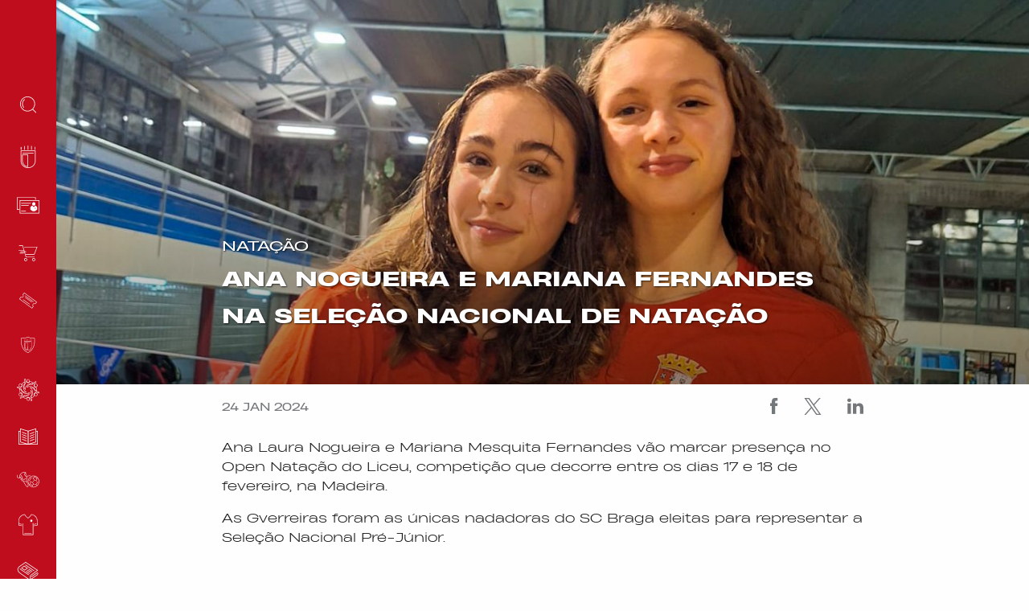

--- FILE ---
content_type: text/html; charset=UTF-8
request_url: https://scbraga.pt/ana-nogueira-e-mariana-fernandes-na-selecao-nacional-de-natacao/
body_size: 16902
content:

<!DOCTYPE html>
<html lang="pt-PT">

<head>
	<meta charset="UTF-8">
	<meta http-equiv="X-UA-Compatible" content="IE=edge">
	<meta name="viewport" content="width=device-width, initial-scale=1.0, minimum-scale=1.0, maximum-scale=1.0, user-scalable=no">
	<meta name="format-detection" content="telephone=no">
	<meta name="color-scheme" content="only light">
	<meta name="robots" content="nosnippet">

	<link rel="apple-touch-icon" sizes="180x180" href="https://scbraga.pt/wp-content/themes/scBragaWebsite/public/favicon/apple-touch-icon.png">
	<link rel="icon" type="image/png" sizes="32x32" href="https://scbraga.pt/wp-content/themes/scBragaWebsite/public/favicon/favicon-32x32.png">
	<link rel="icon" type="image/png" sizes="16x16" href="https://scbraga.pt/wp-content/themes/scBragaWebsite/public/favicon/favicon-16x16.png">
	<link rel="manifest" href="https://scbraga.pt/wp-content/themes/scBragaWebsite/public/favicon/site.webmanifest">
	<link rel="mask-icon" href="https://scbraga.pt/wp-content/themes/scBragaWebsite/public/favicon/safari-pinned-tab.svg" color="#d6001c">
	<meta name="msapplication-TileColor" content="#ffffff">
	<meta name="theme-color" content="#000000">

	<meta name="facebook-domain-verification" content="kybxw1nqrygkvc9fe04qnygkflspw8" />

	<meta name='robots' content='index, follow, max-image-preview:large, max-snippet:-1, max-video-preview:-1' />
	<!-- Pixel Cat Facebook Pixel Code -->
	<script>
	!function(f,b,e,v,n,t,s){if(f.fbq)return;n=f.fbq=function(){n.callMethod?
	n.callMethod.apply(n,arguments):n.queue.push(arguments)};if(!f._fbq)f._fbq=n;
	n.push=n;n.loaded=!0;n.version='2.0';n.queue=[];t=b.createElement(e);t.async=!0;
	t.src=v;s=b.getElementsByTagName(e)[0];s.parentNode.insertBefore(t,s)}(window,
	document,'script','https://connect.facebook.net/en_US/fbevents.js' );
	fbq( 'init', '1363259071014958' );	</script>
	<!-- DO NOT MODIFY -->
	<!-- End Facebook Pixel Code -->
	
	<!-- This site is optimized with the Yoast SEO plugin v18.5 - https://yoast.com/wordpress/plugins/seo/ -->
	<title>Ana Nogueira e Mariana Fernandes na seleção nacional de natação - Sporting Clube de Braga</title>
	<link rel="canonical" href="https://scbraga.pt/ana-nogueira-e-mariana-fernandes-na-selecao-nacional-de-natacao/" />
	<meta property="og:locale" content="pt_PT" />
	<meta property="og:type" content="article" />
	<meta property="og:title" content="Ana Nogueira e Mariana Fernandes na seleção nacional de natação - Sporting Clube de Braga" />
	<meta property="og:description" content="Ana Laura Nogueira e Mariana Mesquita Fernandes vão marcar presença no Open Natação do Liceu, competição que decorre entre os dias 17 e 18 de fevereiro, na Madeira.  As Gverreiras foram as únicas nadadoras do SC Braga eleitas para representar a Seleção Nacional Pré-Júnior." />
	<meta property="og:url" content="https://scbraga.pt/ana-nogueira-e-mariana-fernandes-na-selecao-nacional-de-natacao/" />
	<meta property="og:site_name" content="Sporting Clube de Braga" />
	<meta property="article:publisher" content="https://www.facebook.com/sportingclubedebraga/" />
	<meta property="article:published_time" content="2024-01-24T19:13:11+00:00" />
	<meta property="og:image" content="https://scbraga.pt/wp-content/uploads/2024/01/destaque_natacao-1.jpg" />
	<meta property="og:image:width" content="1440" />
	<meta property="og:image:height" content="810" />
	<meta property="og:image:type" content="image/jpeg" />
	<meta name="twitter:card" content="summary_large_image" />
	<meta name="twitter:creator" content="@SCBragaOficial" />
	<meta name="twitter:site" content="@SCBragaOficial" />
	<meta name="twitter:label1" content="Escrito por" />
	<meta name="twitter:data1" content="bebianaribeiroesc" />
	<meta name="twitter:label2" content="Tempo estimado de leitura" />
	<meta name="twitter:data2" content="1 minuto" />
	<script type="application/ld+json" class="yoast-schema-graph">{"@context":"https://schema.org","@graph":[{"@type":"Organization","@id":"https://scbraga.pt/#organization","name":"SC Braga","url":"https://scbraga.pt/","sameAs":["https://www.facebook.com/sportingclubedebraga/","https://www.instagram.com/sportingclubedebraga/","https://pt.linkedin.com/company/scbraga","https://www.youtube.com/channel/UCp2R9JyHO-MFFR1ARzrLkMA","https://twitter.com/SCBragaOficial"],"logo":{"@type":"ImageObject","@id":"https://scbraga.pt/#logo","inLanguage":"pt-PT","url":"https://scbraga.pt/wp-content/uploads/2019/07/scbraga_facebook.jpg","contentUrl":"https://scbraga.pt/wp-content/uploads/2019/07/scbraga_facebook.jpg","width":1200,"height":630,"caption":"SC Braga"},"image":{"@id":"https://scbraga.pt/#logo"}},{"@type":"WebSite","@id":"https://scbraga.pt/#website","url":"https://scbraga.pt/","name":"Sporting Clube de Braga","description":"","publisher":{"@id":"https://scbraga.pt/#organization"},"potentialAction":[{"@type":"SearchAction","target":{"@type":"EntryPoint","urlTemplate":"https://scbraga.pt/?s={search_term_string}"},"query-input":"required name=search_term_string"}],"inLanguage":"pt-PT"},{"@type":"ImageObject","@id":"https://scbraga.pt/ana-nogueira-e-mariana-fernandes-na-selecao-nacional-de-natacao/#primaryimage","inLanguage":"pt-PT","url":"https://scbraga.pt/wp-content/uploads/2024/01/destaque_natacao-1.jpg","contentUrl":"https://scbraga.pt/wp-content/uploads/2024/01/destaque_natacao-1.jpg","width":1440,"height":810},{"@type":"WebPage","@id":"https://scbraga.pt/ana-nogueira-e-mariana-fernandes-na-selecao-nacional-de-natacao/#webpage","url":"https://scbraga.pt/ana-nogueira-e-mariana-fernandes-na-selecao-nacional-de-natacao/","name":"Ana Nogueira e Mariana Fernandes na seleção nacional de natação - Sporting Clube de Braga","isPartOf":{"@id":"https://scbraga.pt/#website"},"primaryImageOfPage":{"@id":"https://scbraga.pt/ana-nogueira-e-mariana-fernandes-na-selecao-nacional-de-natacao/#primaryimage"},"datePublished":"2024-01-24T19:13:11+00:00","dateModified":"2024-01-24T19:13:11+00:00","breadcrumb":{"@id":"https://scbraga.pt/ana-nogueira-e-mariana-fernandes-na-selecao-nacional-de-natacao/#breadcrumb"},"inLanguage":"pt-PT","potentialAction":[{"@type":"ReadAction","target":["https://scbraga.pt/ana-nogueira-e-mariana-fernandes-na-selecao-nacional-de-natacao/"]}]},{"@type":"BreadcrumbList","@id":"https://scbraga.pt/ana-nogueira-e-mariana-fernandes-na-selecao-nacional-de-natacao/#breadcrumb","itemListElement":[{"@type":"ListItem","position":1,"name":"Home","item":"https://scbraga.pt/"},{"@type":"ListItem","position":2,"name":"Ana Nogueira e Mariana Fernandes na seleção nacional de natação"}]},{"@type":"Article","@id":"https://scbraga.pt/ana-nogueira-e-mariana-fernandes-na-selecao-nacional-de-natacao/#article","isPartOf":{"@id":"https://scbraga.pt/ana-nogueira-e-mariana-fernandes-na-selecao-nacional-de-natacao/#webpage"},"author":{"@id":"https://scbraga.pt/#/schema/person/30b6eb1b5a2c13b31b19000b41e1de50"},"headline":"Ana Nogueira e Mariana Fernandes na seleção nacional de natação","datePublished":"2024-01-24T19:13:11+00:00","dateModified":"2024-01-24T19:13:11+00:00","mainEntityOfPage":{"@id":"https://scbraga.pt/ana-nogueira-e-mariana-fernandes-na-selecao-nacional-de-natacao/#webpage"},"wordCount":61,"publisher":{"@id":"https://scbraga.pt/#organization"},"image":{"@id":"https://scbraga.pt/ana-nogueira-e-mariana-fernandes-na-selecao-nacional-de-natacao/#primaryimage"},"thumbnailUrl":"https://scbraga.pt/wp-content/uploads/2024/01/destaque_natacao-1.jpg","keywords":["Modalidades","Notícias"],"articleSection":["Modalidades","Natação"],"inLanguage":"pt-PT"},{"@type":"Person","@id":"https://scbraga.pt/#/schema/person/30b6eb1b5a2c13b31b19000b41e1de50","name":"bebianaribeiroesc","image":{"@type":"ImageObject","@id":"https://scbraga.pt/#personlogo","inLanguage":"pt-PT","url":"https://secure.gravatar.com/avatar/d0dc339f2dbce33a59b95326f96139c1?s=96&d=mm&r=g","contentUrl":"https://secure.gravatar.com/avatar/d0dc339f2dbce33a59b95326f96139c1?s=96&d=mm&r=g","caption":"bebianaribeiroesc"}}]}</script>
	<!-- / Yoast SEO plugin. -->


<link rel='dns-prefetch' href='//fareharbor.com' />
<link rel='dns-prefetch' href='//536003033.collect.igodigital.com' />
<link rel='dns-prefetch' href='//www.googletagmanager.com' />

<link rel='stylesheet' id='wp-block-library-css'  href='https://scbraga.pt/wp-includes/css/dist/block-library/style.min.css?ver=5.8.1' type='text/css' media='all' />
<link rel='stylesheet' id='cookie-law-info-css'  href='https://scbraga.pt/wp-content/plugins/cookie-law-info/public/css/cookie-law-info-public.css?ver=2.1.2' type='text/css' media='all' />
<link rel='stylesheet' id='cookie-law-info-gdpr-css'  href='https://scbraga.pt/wp-content/plugins/cookie-law-info/public/css/cookie-law-info-gdpr.css?ver=2.1.2' type='text/css' media='all' />
<link rel='stylesheet' id='tippyjs-css'  href='https://scbraga.pt/wp-content/themes/scBragaWebsite/public/vendor/tippyjs/tippy.min.css?ver=0.5.6' type='text/css' media='1' />
<link rel='stylesheet' id='main-css'  href='https://scbraga.pt/wp-content/themes/scBragaWebsite/style.css?ver=0.5.6' type='text/css' media='all' />
<script type='text/javascript' src='https://scbraga.pt/wp-includes/js/jquery/jquery.min.js?ver=3.6.0' id='jquery-core-js'></script>
<script type='text/javascript' src='https://scbraga.pt/wp-includes/js/jquery/jquery-migrate.min.js?ver=3.3.2' id='jquery-migrate-js'></script>
<script type='text/javascript' id='cookie-law-info-js-extra'>
/* <![CDATA[ */
var Cli_Data = {"nn_cookie_ids":[],"cookielist":[],"non_necessary_cookies":[],"ccpaEnabled":"","ccpaRegionBased":"","ccpaBarEnabled":"","strictlyEnabled":["necessary","obligatoire"],"ccpaType":"gdpr","js_blocking":"1","custom_integration":"","triggerDomRefresh":"","secure_cookies":""};
var cli_cookiebar_settings = {"animate_speed_hide":"500","animate_speed_show":"500","background":"#FFF","border":"#b1a6a6c2","border_on":"","button_1_button_colour":"#c00d1e","button_1_button_hover":"#9a0a18","button_1_link_colour":"#fff","button_1_as_button":"1","button_1_new_win":"","button_2_button_colour":"#333","button_2_button_hover":"#292929","button_2_link_colour":"#444","button_2_as_button":"","button_2_hidebar":"","button_3_button_colour":"#dedfe0","button_3_button_hover":"#b2b2b3","button_3_link_colour":"#333333","button_3_as_button":"1","button_3_new_win":"","button_4_button_colour":"#dedfe0","button_4_button_hover":"#b2b2b3","button_4_link_colour":"#333333","button_4_as_button":"1","button_7_button_colour":"#c00d1e","button_7_button_hover":"#9a0a18","button_7_link_colour":"#fff","button_7_as_button":"1","button_7_new_win":"","font_family":"inherit","header_fix":"","notify_animate_hide":"1","notify_animate_show":"","notify_div_id":"#cookie-law-info-bar","notify_position_horizontal":"right","notify_position_vertical":"bottom","scroll_close":"","scroll_close_reload":"","accept_close_reload":"","reject_close_reload":"","showagain_tab":"","showagain_background":"#fff","showagain_border":"#000","showagain_div_id":"#cookie-law-info-again","showagain_x_position":"100px","text":"#333333","show_once_yn":"","show_once":"10000","logging_on":"","as_popup":"","popup_overlay":"1","bar_heading_text":"","cookie_bar_as":"banner","popup_showagain_position":"bottom-right","widget_position":"left"};
var log_object = {"ajax_url":"https:\/\/scbraga.pt\/wp-admin\/admin-ajax.php"};
/* ]]> */
</script>
<script type='text/javascript' src='https://scbraga.pt/wp-content/plugins/cookie-law-info/public/js/cookie-law-info-public.js?ver=2.1.2' id='cookie-law-info-js'></script>
<script type='text/javascript' src='https://536003033.collect.igodigital.com/collect.js' id='salesforce-head-js'></script>

<!-- Google Analytics snippet added by Site Kit -->
<script type='text/javascript' src='https://www.googletagmanager.com/gtag/js?id=UA-143374501-1' id='google_gtagjs-js' async></script>
<script type='text/javascript' id='google_gtagjs-js-after'>
window.dataLayer = window.dataLayer || [];function gtag(){dataLayer.push(arguments);}
gtag('set', 'linker', {"domains":["scbraga.pt"]} );
gtag("js", new Date());
gtag("set", "developer_id.dZTNiMT", true);
gtag("config", "UA-143374501-1", {"anonymize_ip":true});
</script>

<!-- End Google Analytics snippet added by Site Kit -->
<link rel="https://api.w.org/" href="https://scbraga.pt/wp-json/" /><link rel="alternate" type="application/json" href="https://scbraga.pt/wp-json/wp/v2/posts/353793" /><link rel="EditURI" type="application/rsd+xml" title="RSD" href="https://scbraga.pt/xmlrpc.php?rsd" />
<link rel="wlwmanifest" type="application/wlwmanifest+xml" href="https://scbraga.pt/wp-includes/wlwmanifest.xml" /> 
<meta name="generator" content="WordPress 5.8.1" />
<link rel='shortlink' href='https://scbraga.pt/?p=353793' />
<link rel="alternate" type="application/json+oembed" href="https://scbraga.pt/wp-json/oembed/1.0/embed?url=https%3A%2F%2Fscbraga.pt%2Fana-nogueira-e-mariana-fernandes-na-selecao-nacional-de-natacao%2F" />
<link rel="alternate" type="text/xml+oembed" href="https://scbraga.pt/wp-json/oembed/1.0/embed?url=https%3A%2F%2Fscbraga.pt%2Fana-nogueira-e-mariana-fernandes-na-selecao-nacional-de-natacao%2F&#038;format=xml" />
<meta name="generator" content="Site Kit by Google 1.45.0" /><style type="text/css">
.qtranxs_flag_pt {background-image: url(https://scbraga.pt/wp-content/plugins/qtranslate-xt-master/flags/pt.png); background-repeat: no-repeat;}
</style>
<link hreflang="pt" href="https://scbraga.pt/pt/ana-nogueira-e-mariana-fernandes-na-selecao-nacional-de-natacao/" rel="alternate" />
<link hreflang="x-default" href="https://scbraga.pt/ana-nogueira-e-mariana-fernandes-na-selecao-nacional-de-natacao/" rel="alternate" />
<meta name="generator" content="qTranslate-XT 3.5.1" />

<link rel="preload" as="font" href="https://scbraga.pt/wp-content/themes/scBragaWebsite/public/fonts/HeadingNow/ttf/Heading-Now-92-Light-Italic.ttf" crossorigin>
<link rel="preload" as="font" href="https://scbraga.pt/wp-content/themes/scBragaWebsite/public/fonts/HeadingNow/ttf/Heading-Now-92-Light.ttf" crossorigin>
<link rel="preload" as="font" href="https://scbraga.pt/wp-content/themes/scBragaWebsite/public/fonts/HeadingNow/ttf/Heading-Now-93-Book.ttf" crossorigin>
<link rel="preload" as="font" href="https://scbraga.pt/wp-content/themes/scBragaWebsite/public/fonts/HeadingNow/ttf/Heading-Now-94-Regular.ttf" crossorigin>
<link rel="preload" as="font" href="https://scbraga.pt/wp-content/themes/scBragaWebsite/public/fonts/HeadingNow/ttf/Heading-Now-95-Medium.ttf" crossorigin>
<link rel="preload" as="font" href="https://scbraga.pt/wp-content/themes/scBragaWebsite/public/fonts/HeadingNow/woff/Heading-Now-92-Light-Italic.woff" crossorigin>
<link rel="preload" as="font" href="https://scbraga.pt/wp-content/themes/scBragaWebsite/public/fonts/HeadingNow/woff/Heading-Now-92-Light.woff" crossorigin>
<link rel="preload" as="font" href="https://scbraga.pt/wp-content/themes/scBragaWebsite/public/fonts/HeadingNow/woff/Heading-Now-93-Book.woff" crossorigin>
<link rel="preload" as="font" href="https://scbraga.pt/wp-content/themes/scBragaWebsite/public/fonts/HeadingNow/woff/Heading-Now-94-Regular.woff" crossorigin>
<link rel="preload" as="font" href="https://scbraga.pt/wp-content/themes/scBragaWebsite/public/fonts/HeadingNow/woff/Heading-Now-95-Medium.woff" crossorigin>
<link rel="preload" as="font" href="https://scbraga.pt/wp-content/themes/scBragaWebsite/public/fonts/HeadingNow/woff2/Heading-Now-92-Light-Italic.woff2" crossorigin>
<link rel="preload" as="font" href="https://scbraga.pt/wp-content/themes/scBragaWebsite/public/fonts/HeadingNow/woff2/Heading-Now-92-Light.woff2" crossorigin>
<link rel="preload" as="font" href="https://scbraga.pt/wp-content/themes/scBragaWebsite/public/fonts/HeadingNow/woff2/Heading-Now-93-Book.woff2" crossorigin>
<link rel="preload" as="font" href="https://scbraga.pt/wp-content/themes/scBragaWebsite/public/fonts/HeadingNow/woff2/Heading-Now-94-Regular.woff2" crossorigin>
<link rel="preload" as="font" href="https://scbraga.pt/wp-content/themes/scBragaWebsite/public/fonts/HeadingNow/woff2/Heading-Now-95-Medium.woff2" crossorigin>      <meta name="onesignal" content="wordpress-plugin"/>
            <script>

      window.OneSignal = window.OneSignal || [];

      OneSignal.push( function() {
        OneSignal.SERVICE_WORKER_UPDATER_PATH = "OneSignalSDKUpdaterWorker.js.php";
                      OneSignal.SERVICE_WORKER_PATH = "OneSignalSDKWorker.js.php";
                      OneSignal.SERVICE_WORKER_PARAM = { scope: "/" };
        OneSignal.setDefaultNotificationUrl("https://scbraga.pt");
        var oneSignal_options = {};
        window._oneSignalInitOptions = oneSignal_options;

        oneSignal_options['wordpress'] = true;
oneSignal_options['appId'] = '20dd46d7-d7ee-4fa0-b161-322bb2d6c19e';
oneSignal_options['allowLocalhostAsSecureOrigin'] = true;
oneSignal_options['welcomeNotification'] = { };
oneSignal_options['welcomeNotification']['title'] = "SC Braga";
oneSignal_options['welcomeNotification']['message'] = "Obrigado por subscrever as notificações do SC Braga.";
oneSignal_options['welcomeNotification']['url'] = "https://scbraga.pt";
oneSignal_options['path'] = "https://scbraga.pt/wp-content/plugins/onesignal-free-web-push-notifications/sdk_files/";
oneSignal_options['safari_web_id'] = "SportingClubedeBraga";
oneSignal_options['promptOptions'] = { };
oneSignal_options['promptOptions']['actionMessage'] = "O SC Braga gostaria de lhe enviar notificações.";
oneSignal_options['promptOptions']['exampleNotificationTitleDesktop'] = "SC Braga";
oneSignal_options['promptOptions']['exampleNotificationTitleMobile'] = "SC Braga";
oneSignal_options['promptOptions']['acceptButtonText'] = "Aceitar";
oneSignal_options['promptOptions']['cancelButtonText'] = "Recusar";
oneSignal_options['promptOptions']['siteName'] = "https://scbraga.pt";
oneSignal_options['promptOptions']['autoAcceptTitle'] = "Aceitar";
              OneSignal.init(window._oneSignalInitOptions);
              OneSignal.showSlidedownPrompt();      });

      function documentInitOneSignal() {
        var oneSignal_elements = document.getElementsByClassName("OneSignal-prompt");

        var oneSignalLinkClickHandler = function(event) { OneSignal.push(['registerForPushNotifications']); event.preventDefault(); };        for(var i = 0; i < oneSignal_elements.length; i++)
          oneSignal_elements[i].addEventListener('click', oneSignalLinkClickHandler, false);
      }

      if (document.readyState === 'complete') {
           documentInitOneSignal();
      }
      else {
           window.addEventListener("load", function(event){
               documentInitOneSignal();
          });
      }
    </script>
<noscript><style id="rocket-lazyload-nojs-css">.rll-youtube-player, [data-lazy-src]{display:none !important;}</style></noscript>	<script>
		let oneSignalTags = ["noticias","entrevistas","next-games","quizz","galerias-treino","conferencias-imprensa","resumos-jogos","futebol-feminino","modalidades","institucional","live-game","kickoff","half-time","full-time","foul","chance","free-kick","corner-kick","penalty","goal","substitution","yellow-card","yellow-double-card","red","penalties"];
		OneSignal.push(function() {
			// OneSignal.deleteTags(oneSignalTags).then(function(tagsDeleted) {});
			OneSignal.sendTag("noticias", "true").then(function(tagsSent) {});

			/*OneSignal.sendTags(oneSignalTags).then(function(tagsSent) {
				// Callback called when tags have finished sending
			});*/
		});
	</script>
</head>

<body class="post-template-default single single-post postid-353793 single-format-standard is-loading">

	<a href="#web-site" title="Sporting Clube de Braga"></a>

	<h1 style="display:none">Sporting Clube de Braga</h1>

	<!-- <div id="website-loader"></div> -->

	<div id="website-loader">
<div class="loading-layout2">
    <div class="loading-layout2__wrapper">
        <div class="front logo spin-circle"></div>
        <div class="back logo spin-circle"></div>
    </div>
</div></div>

	<div id="main">

		<header>

			<div id="nav-menu" class="menu-layout3">
    <div class="menu-layout3__wrapper">

        <div class="top-bar">

            <button type="button" class="toggle hide-for-large">
                <span class="toggle__icon"></span>
            </button>

            <a title="Sporting Clube de Braga" href="https://scbraga.pt" class="brand">
                <img class="brand__logo" src="data:image/svg+xml,%3Csvg%20xmlns='http://www.w3.org/2000/svg'%20viewBox='0%200%200%200'%3E%3C/svg%3E" data-lazy-src="https://scbraga.pt/wp-content/themes/scBragaWebsite/public/img/menu/layout3/logo_original_5x.png" /><noscript><img class="brand__logo" src="https://scbraga.pt/wp-content/themes/scBragaWebsite/public/img/menu/layout3/logo_original_5x.png" /></noscript>
            </a>
            
        </div>

        <div class="menu">
            <div class="menu-logo">
                <a title="Sporting Clube de Braga" href="https://scbraga.pt">
                    <div class="menu-logo_left">
                        <div class="menu-logo_left__wrapper">
                            <img class="brand__logo" src="data:image/svg+xml,%3Csvg%20xmlns='http://www.w3.org/2000/svg'%20viewBox='0%200%200%200'%3E%3C/svg%3E" data-lazy-src="https://scbraga.pt/wp-content/themes/scBragaWebsite/public/img/menu/layout3/logo_original_5x.png" /><noscript><img class="brand__logo" src="https://scbraga.pt/wp-content/themes/scBragaWebsite/public/img/menu/layout3/logo_original_5x.png" /></noscript>
                        </div>
                    </div>

                    <div class="menu-logo_right">
                        <div class="menu-logo_right__wrapper">
                            <img class="brand__logo" src="data:image/svg+xml,%3Csvg%20xmlns='http://www.w3.org/2000/svg'%20viewBox='0%200%200%200'%3E%3C/svg%3E" data-lazy-src="https://scbraga.pt/wp-content/themes/scBragaWebsite/public/img/menu/layout3/scbraga_web.png" /><noscript><img class="brand__logo" src="https://scbraga.pt/wp-content/themes/scBragaWebsite/public/img/menu/layout3/scbraga_web.png" /></noscript>
                        </div>
                    </div>
                </a>
            </div>

            <div class="menu-search">

                <div class="search__icon">
                    <div class="icon"></div>
                </div>
                <div class="search__form">
                    <form role="search" method="get" id="quick-search" class="quick-search" action="https://scbraga.pt/">
                        

<div class="search-filter-layout1">
    <div class="search-filter-layout1__wrapper ">
        <input
            type="text"
            id="s"
            name="s"
            placeholder="Pesquisar"
            value=""
            autocomplete="off"
            >
    </div>
</div>
                    </form>
                </div>

            </div>

            <div class="menu-items">
                <div class="menu-items__left">
                    <nav>
                        <ul class="main-menu"><li id="menu-item-234" class="menu-item menu-item-type-custom menu-item-object-custom menu-item-has-children menu-item-234"><a target="_self"><div class="menu-item__icon"><div class="icon"></div></div><div class="menu-item__text">Clube/SAD</div></a>
<ul class="sub-menu">
	<li id="menu-item-233" class="menu-item menu-item-type-post_type menu-item-object-page menu-item-233"><a target="_self" href="https://scbraga.pt/historia/"><div class="menu-item__icon"><div class="icon"></div></div><div class="menu-item__text">História</div></a></li>
	<li id="menu-item-1089" class="menu-item menu-item-type-post_type menu-item-object-page menu-item-1089"><a target="_self" href="https://scbraga.pt/palmares/"><div class="menu-item__icon"><div class="icon"></div></div><div class="menu-item__text">Palmarés</div></a></li>
	<li id="menu-item-91895" class="menu-item menu-item-type-post_type menu-item-object-page menu-item-91895"><a target="_blank" rel="noopener" href="https://scbraga.pt/estrutura/"><div class="menu-item__icon"><div class="icon"></div></div><div class="menu-item__text">Estrutura</div></a></li>
	<li id="menu-item-1188" class="menu-item menu-item-type-post_type menu-item-object-page menu-item-1188"><a target="_self" href="https://scbraga.pt/estadio/"><div class="menu-item__icon"><div class="icon"></div></div><div class="menu-item__text">Estádio</div></a></li>
	<li id="menu-item-1215" class="menu-item menu-item-type-post_type menu-item-object-page menu-item-1215"><a target="_self" href="https://scbraga.pt/administrativo/"><div class="menu-item__icon"><div class="icon"></div></div><div class="menu-item__text">Documentos</div></a></li>
	<li id="menu-item-114493" class="menu-item menu-item-type-post_type menu-item-object-page menu-item-114493"><a target="_self" href="https://scbraga.pt/bilhetica-2023-2024/"><div class="menu-item__icon"><div class="icon"></div></div><div class="menu-item__text">Bilhética 2025/2026</div></a></li>
	<li id="menu-item-3213" class="menu-item menu-item-type-post_type menu-item-object-page menu-item-3213"><a target="_self" href="https://scbraga.pt/lugares-anuais/"><div class="menu-item__icon"><div class="icon"></div></div><div class="menu-item__text">Lugares Anuais</div></a></li>
	<li id="menu-item-91883" class="menu-item menu-item-type-post_type menu-item-object-page menu-item-91883"><a target="_blank" rel="noopener" href="https://scbraga.pt/visitas-guiadas-stadium-tour/"><div class="menu-item__icon"><div class="icon"></div></div><div class="menu-item__text">Visitas Guiadas/Stadium Tour</div></a></li>
</ul>
</li>
<li id="menu-item-112797" class="menu-item menu-item-type-post_type menu-item-object-page menu-item-112797"><a target="_self" href="https://scbraga.pt/area-de-socio/"><div class="menu-item__icon"><div class="icon"></div></div><div class="menu-item__text">Área de Sócio</div></a></li>
<li id="menu-item-436894" class="menu-item menu-item-type-custom menu-item-object-custom menu-item-436894"><a target="_blank" rel="noopener" href="https://store.scbraga.pt/"><div class="menu-item__icon"><div class="icon"></div></div><div class="menu-item__text">Loja</div></a></li>
<li id="menu-item-498960" class="menu-item menu-item-type-custom menu-item-object-custom menu-item-498960"><a target="_blank" rel="noopener" href="https://smartfan.tickets/scbraga/"><div class="menu-item__icon"><div class="icon"></div></div><div class="menu-item__text">Bilheteira</div></a></li>
<li id="menu-item-92431" class="menu-item menu-item-type-post_type menu-item-object-page menu-item-92431"><a target="_blank" rel="noopener" href="https://scbraga.pt/parceiros/"><div class="menu-item__icon"><div class="icon"></div></div><div class="menu-item__text">Universo Braga</div></a></li>
<li id="menu-item-127251" class="menu-item menu-item-type-post_type menu-item-object-page menu-item-127251"><a target="_blank" rel="noopener" href="https://scbraga.pt/sc-braga-solidario/"><div class="menu-item__icon"><div class="icon"></div></div><div class="menu-item__text">SC Braga Solidário</div></a></li>
<li id="menu-item-269748" class="menu-item menu-item-type-post_type menu-item-object-page menu-item-269748"><a target="_blank" rel="noopener" href="https://scbraga.pt/sc-braga-education/"><div class="menu-item__icon"><div class="icon"></div></div><div class="menu-item__text">SC Braga Education</div></a></li>
<li id="menu-item-698" class="menu-item menu-item-type-taxonomy menu-item-object-modalidade menu-item-has-children menu-item-698"><a target="_self" href="https://scbraga.pt/modalidade/futebol/"><div class="menu-item__icon"><div class="icon"></div></div><div class="menu-item__text">Futebol</div></a>
<ul class="sub-menu">
	<li id="menu-item-1018" class="menu-item menu-item-type-post_type menu-item-object-equipa menu-item-1018"><a target="_self" href="https://scbraga.pt/equipa/equipa-principal/"><div class="menu-item__icon"><div class="icon"></div></div><div class="menu-item__text">Equipa Principal</div></a></li>
	<li id="menu-item-1017" class="menu-item menu-item-type-post_type menu-item-object-equipa menu-item-1017"><a target="_self" href="https://scbraga.pt/equipa/equipa-b/"><div class="menu-item__icon"><div class="icon"></div></div><div class="menu-item__text">Equipa B</div></a></li>
	<li id="menu-item-1016" class="menu-item menu-item-type-post_type menu-item-object-equipa menu-item-1016"><a target="_self" href="https://scbraga.pt/equipa/sc-braga-sub-23/"><div class="menu-item__icon"><div class="icon"></div></div><div class="menu-item__text">Sub-23</div></a></li>
	<li id="menu-item-1015" class="menu-item menu-item-type-post_type menu-item-object-equipa menu-item-1015"><a target="_self" href="https://scbraga.pt/equipa/sc-braga-feminino/"><div class="menu-item__icon"><div class="icon"></div></div><div class="menu-item__text">SC Braga Feminino</div></a></li>
	<li id="menu-item-1030" class="menu-item menu-item-type-post_type menu-item-object-page menu-item-has-children menu-item-1030"><a target="_self" href="https://scbraga.pt/formacao/"><div class="menu-item__icon"><div class="icon"></div></div><div class="menu-item__text">Formação</div></a>
	<ul class="sub-menu">
		<li id="menu-item-1035" class="menu-item menu-item-type-post_type menu-item-object-equipa menu-item-1035"><a target="_self" href="https://scbraga.pt/equipa/sub-19/"><div class="menu-item__icon"><div class="icon"></div></div><div class="menu-item__text">Sub-19</div></a></li>
		<li id="menu-item-1034" class="menu-item menu-item-type-post_type menu-item-object-equipa menu-item-1034"><a target="_self" href="https://scbraga.pt/equipa/sub-17/"><div class="menu-item__icon"><div class="icon"></div></div><div class="menu-item__text">Sub-17</div></a></li>
		<li id="menu-item-1033" class="menu-item menu-item-type-post_type menu-item-object-equipa menu-item-1033"><a target="_self" href="https://scbraga.pt/equipa/sub-15/"><div class="menu-item__icon"><div class="icon"></div></div><div class="menu-item__text">Sub-15</div></a></li>
		<li id="menu-item-1031" class="menu-item menu-item-type-post_type menu-item-object-page menu-item-1031"><a target="_self" href="https://scbraga.pt/gverreiros-do-futuro/"><div class="menu-item__icon"><div class="icon"></div></div><div class="menu-item__text">Gverreiros do Futuro</div></a></li>
		<li id="menu-item-1032" class="menu-item menu-item-type-post_type menu-item-object-page menu-item-1032"><a target="_self" href="https://scbraga.pt/escola-de-guarda-redes/"><div class="menu-item__icon"><div class="icon"></div></div><div class="menu-item__text">Escola de Guarda-Redes</div></a></li>
	</ul>
</li>
</ul>
</li>
<li id="menu-item-240" class="menu-item menu-item-type-custom menu-item-object-custom menu-item-has-children menu-item-240"><a target="_blank" rel="noopener"><div class="menu-item__icon"><div class="icon"></div></div><div class="menu-item__text">Modalidades</div></a>
<ul class="sub-menu">
	<li id="menu-item-703" class="menu-item menu-item-type-taxonomy menu-item-object-modalidade menu-item-703"><a target="_self" href="https://scbraga.pt/modalidade/atletismo/"><div class="menu-item__icon"><div class="icon"></div></div><div class="menu-item__text">Atletismo</div></a></li>
	<li id="menu-item-702" class="menu-item menu-item-type-taxonomy menu-item-object-modalidade menu-item-702"><a target="_self" href="https://scbraga.pt/modalidade/basquetebol/"><div class="menu-item__icon"><div class="icon"></div></div><div class="menu-item__text">Basquetebol</div></a></li>
	<li id="menu-item-1037" class="menu-item menu-item-type-taxonomy menu-item-object-modalidade menu-item-1037"><a target="_self" href="https://scbraga.pt/modalidade/bilhar/"><div class="menu-item__icon"><div class="icon"></div></div><div class="menu-item__text">Bilhar</div></a></li>
	<li id="menu-item-1038" class="menu-item menu-item-type-taxonomy menu-item-object-modalidade menu-item-1038"><a target="_self" href="https://scbraga.pt/modalidade/boccia/"><div class="menu-item__icon"><div class="icon"></div></div><div class="menu-item__text">Boccia</div></a></li>
	<li id="menu-item-701" class="menu-item menu-item-type-taxonomy menu-item-object-modalidade menu-item-701"><a target="_self" href="https://scbraga.pt/modalidade/futsal/"><div class="menu-item__icon"><div class="icon"></div></div><div class="menu-item__text">Futsal</div></a></li>
	<li id="menu-item-704" class="menu-item menu-item-type-taxonomy menu-item-object-modalidade menu-item-704"><a target="_self" href="https://scbraga.pt/modalidade/kickboxing-boxe-muay-thai/"><div class="menu-item__icon"><div class="icon"></div></div><div class="menu-item__text">Kickboxing | Boxe | Muay Thai</div></a></li>
	<li id="menu-item-705" class="menu-item menu-item-type-taxonomy menu-item-object-modalidade current-post-ancestor current-menu-parent current-post-parent menu-item-705"><a target="_self" href="https://scbraga.pt/modalidade/natacao/"><div class="menu-item__icon"><div class="icon"></div></div><div class="menu-item__text">Natação</div></a></li>
	<li id="menu-item-1041" class="menu-item menu-item-type-taxonomy menu-item-object-modalidade menu-item-1041"><a target="_self" href="https://scbraga.pt/modalidade/taekwondo/"><div class="menu-item__icon"><div class="icon"></div></div><div class="menu-item__text">Taekwondo</div></a></li>
	<li id="menu-item-1042" class="menu-item menu-item-type-taxonomy menu-item-object-modalidade menu-item-1042"><a target="_self" href="https://scbraga.pt/modalidade/voleibol/"><div class="menu-item__icon"><div class="icon"></div></div><div class="menu-item__text">Voleibol</div></a></li>
	<li id="menu-item-1040" class="menu-item menu-item-type-taxonomy menu-item-object-modalidade menu-item-1040"><a target="_self" href="https://scbraga.pt/modalidade/karate/"><div class="menu-item__icon"><div class="icon"></div></div><div class="menu-item__text">Karaté</div></a></li>
	<li id="menu-item-1036" class="menu-item menu-item-type-taxonomy menu-item-object-modalidade menu-item-1036"><a target="_self" href="https://scbraga.pt/modalidade/badminton/"><div class="menu-item__icon"><div class="icon"></div></div><div class="menu-item__text">Badminton</div></a></li>
	<li id="menu-item-700" class="menu-item menu-item-type-taxonomy menu-item-object-modalidade menu-item-700"><a target="_self" href="https://scbraga.pt/modalidade/esports/"><div class="menu-item__icon"><div class="icon"></div></div><div class="menu-item__text">eSports</div></a></li>
</ul>
</li>
<li id="menu-item-249" class="menu-item menu-item-type-post_type menu-item-object-page menu-item-249"><a target="_self" href="https://scbraga.pt/noticias/"><div class="menu-item__icon"><div class="icon"></div></div><div class="menu-item__text">Notícias</div></a></li>
<li id="menu-item-1947" class="menu-item menu-item-type-custom menu-item-object-custom menu-item-has-children menu-item-1947"><a target="_blank" rel="noopener"><div class="menu-item__icon"><div class="icon"></div></div><div class="menu-item__text">Corporate</div></a>
<ul class="sub-menu">
	<li id="menu-item-1950" class="menu-item menu-item-type-post_type menu-item-object-page menu-item-1950"><a target="_self" href="https://scbraga.pt/camarotes/"><div class="menu-item__icon"><div class="icon"></div></div><div class="menu-item__text">Camarotes</div></a></li>
	<li id="menu-item-1949" class="menu-item menu-item-type-post_type menu-item-object-page menu-item-1949"><a target="_self" href="https://scbraga.pt/tribuna-prestige/"><div class="menu-item__icon"><div class="icon"></div></div><div class="menu-item__text">Tribuna Prestige</div></a></li>
	<li id="menu-item-1948" class="menu-item menu-item-type-post_type menu-item-object-page menu-item-1948"><a target="_self" href="https://scbraga.pt/executive-seats/"><div class="menu-item__icon"><div class="icon"></div></div><div class="menu-item__text">Executive Seats</div></a></li>
	<li id="menu-item-1953" class="menu-item menu-item-type-post_type menu-item-object-page menu-item-1953"><a target="_self" href="https://scbraga.pt/contactos-corporate/"><div class="menu-item__icon"><div class="icon"></div></div><div class="menu-item__text">Contactos Corporate</div></a></li>
</ul>
</li>
</ul>
                        <div class="quick-access-links">

                            <ul>
                            
                            
                            <li>
                                <a title="Conta de Utilizador" href="https://scbraga.pt/login/?source_blog=1&source_post=353793" target="_self">
                                    <div class="item__icon">
                                        <div class="icon link-user "></div>
                                    </div>
                                    <div class="item__text">Conta de Utilizador</div>
                                </a>
                            </li>
    
                            
                            <li>
                                <a title="SCB Next" href="https://next.scbraga.pt" target="_blank">
                                    <div class="item__icon">
                                        <div class="icon link-next "></div>
                                    </div>
                                    <div class="item__text">SCB Next</div>
                                </a>
                            </li>
    
                            
                            <li>
                                <a title="Contactos" href="https://scbraga.pt/contactos-gerais/" target="_blank">
                                    <div class="item__icon">
                                        <div class="icon link-agenda "></div>
                                    </div>
                                    <div class="item__text">Contactos</div>
                                </a>
                            </li>
    
                            
                            <li>
                                <a title="Cidade Desportiva" href="https://scbraga.pt/cidade-desportiva/" target="_blank">
                                    <div class="item__icon">
                                        <div class="icon link-sports-city "></div>
                                    </div>
                                    <div class="item__text">Cidade Desportiva</div>
                                </a>
                            </li>
    
                            
                            </ul>
                        
                        </div>

                    </nav>
                </div>
            </div>
        </div>
    </div>
</div>


		</header>

		<main>
    <div id="content-full">

        <div class="content-full-inner">

            <div class="content-full-inner-inner__content columns small-12 medium-12 large-12 nopadding">

                <div class="content-full-inner-inner__content-inner columns small-12 medium-12 large-12 nopadding">
                    
                
<article class="columns small-12 nopadding">

    <div class="article__wrapper columns small-12 nopadding">

        
        <header class="article-top columns small-12 nopadding">

            
<div class="full-image-content-layout2">

    <div class="full-image-content-layout2__image">
        <img 
        data-src="https://scbraga.pt/wp-content/uploads/2024/01/topo_natacao-1.jpg" 
        alt=""
        loading="lazy"
        class="lazyload"
        >
    </div>

    <div class="full-image-content-layout2__content small-10 small-offset-1 end">
                <span class="category columns small-12">Natação</span>
                <div class="title columns small-12">Ana Nogueira e Mariana Fernandes na seleção nacional de natação</div>
    </div>

</div>

            
        </header>

        
        
        <div class="article-body columns small-10 small-offset-1 end">

        
                        
            <time datetime="2024-01-24 19:13:11" class="article-body__time columns small-12 medium-4 large-3 nopadding" pubdate>24 Jan 2024</time>

            <div class="article-body__social columns small-12 medium-8 large-9 nopadding">
                <ul>
                    <li class="facebook-share"><svg xmlns="http://www.w3.org/2000/svg" width="8" height="16" viewBox="0 0 8 16"><path fill="#FFF" d="M4.964 16V8h2.209l.293-2.758H4.964l.004-1.38c0-.72.068-1.105 1.101-1.105h1.38V0H5.242C2.588 0 1.654 1.338 1.654 3.587v1.655H0V8h1.654V16h3.31z"/></svg></li>
                    <li class="twitter-share"><svg width="20" height="20" viewBox="0 0 20 20" fill="none" xmlns="http://www.w3.org/2000/svg">
<path d="M11.9047 8.46961L19.3513 0H17.5873L11.1187 7.35254L5.956 0H0L7.80867 11.1194L0 20H1.764L8.59067 12.2338L14.044 20H20M2.40067 1.30158H5.11067L17.586 18.7624H14.8753" fill="white"/>
</svg>
</li>
                    <li class="linkedin-share"><svg xmlns="http://www.w3.org/2000/svg" width="16" height="16" viewBox="0 0 16 16"><path fill="#FFF" d="M3.632 5.444v10.304H.202V5.444h3.43zm.226-3.187c0 .99-.745 1.781-1.94 1.781h-.022C.744 4.038 0 3.246 0 2.257 0 1.247.767.477 1.94.477s1.896.77 1.918 1.78zM16 9.84v5.908h-3.43v-5.512c0-1.385-.496-2.33-1.737-2.33-.948 0-1.512.637-1.76 1.252-.09.221-.113.528-.113.836v5.755H5.53s.046-9.337 0-10.304h3.43v1.46c.455-.702 1.27-1.702 3.091-1.702C14.308 5.203 16 6.676 16 9.84z"/></svg></li>
                </ul>
            </div>

            
            <div class="article-body__content global-content columns small-12 nopadding"><p>Ana Laura Nogueira e Mariana Mesquita Fernandes vão marcar presença no Open Natação do Liceu, competição que decorre entre os dias 17 e 18 de fevereiro, na Madeira. </p>
<p>As Gverreiras foram as únicas nadadoras do SC Braga eleitas para representar a Seleção Nacional Pré-Júnior.</p>
<p><img class="alignnone size-large wp-image-353975" src="data:image/svg+xml,%3Csvg%20xmlns='http://www.w3.org/2000/svg'%20viewBox='0%200%201024%20576'%3E%3C/svg%3E" alt="" width="1024" height="576" data-lazy-srcset="https://scbraga.pt/wp-content/uploads/2024/01/galeria_natacao-1-1024x576.jpg 1024w, https://scbraga.pt/wp-content/uploads/2024/01/galeria_natacao-1-300x169.jpg 300w, https://scbraga.pt/wp-content/uploads/2024/01/galeria_natacao-1-768x432.jpg 768w, https://scbraga.pt/wp-content/uploads/2024/01/galeria_natacao-1.jpg 1440w" data-lazy-sizes="(max-width: 1024px) 100vw, 1024px" data-lazy-src="https://scbraga.pt/wp-content/uploads/2024/01/galeria_natacao-1-1024x576.jpg" /><noscript><img class="alignnone size-large wp-image-353975" src="https://scbraga.pt/wp-content/uploads/2024/01/galeria_natacao-1-1024x576.jpg" alt="" width="1024" height="576" srcset="https://scbraga.pt/wp-content/uploads/2024/01/galeria_natacao-1-1024x576.jpg 1024w, https://scbraga.pt/wp-content/uploads/2024/01/galeria_natacao-1-300x169.jpg 300w, https://scbraga.pt/wp-content/uploads/2024/01/galeria_natacao-1-768x432.jpg 768w, https://scbraga.pt/wp-content/uploads/2024/01/galeria_natacao-1.jpg 1440w" sizes="(max-width: 1024px) 100vw, 1024px" /></noscript></p>
</div>

        </div>

                
        
        <div class="article-related columns small-10 small-offset-1 nopadding end">

        
<div class="title-layout3 columns small-12 nopadding">
    <div class="title-layout3__wrapper">
        <div class="text">Relacionado</div>
    </div>
</div>
<div class="items columns small-12 nopadding"><div class="columns small-12 medium-6 large-4">
<div class="single-item-layout1 ">

    <div class="single-item-layout1__wrapper">

                <a href="https://scbraga.pt/valeria-koslova-convocada-para-representar-portugal/" title="Valéria Koslova convocada para representar Portugal">
        
        <div class="item">
            <div class="image">
                <img 
                class="lazyload" data-src="https://scbraga.pt/wp-content/uploads/2026/01/Destaque-Valeria-604x444.jpg" 
                alt=""
                loading="lazy"
                >
            </div>

            <div class="info">
                <div class="info__date-category">
                    <div class="date">18 Jan</div>
                                        <div class="category">Natação</div>
                                    </div>
                <div class="info__title ellipsis-dots">Valéria Koslova convocada para representar Portugal</div>
                                <div class="info__excerpt ellipsis-dots">Valéria Koslova, nadadora do SC Braga, foi convocada para representar a Seleção Nacional no Arena Lisbon International Meeting 2026, que se realiza entre os dias 14 e 15 de fevereiro, em Oeiras. A arsenalista vai competir nas provas de 400 metros estilos, 100 metros bruços, 200 metros bruços e 200 metros estilos, voltando a representar [&hellip;]</div>
                            </div>
        </div>

                </a>
        
    </div>

</div>
</div><div class="columns small-12 medium-6 large-4">
<div class="single-item-layout1 ">

    <div class="single-item-layout1__wrapper">

                <a href="https://scbraga.pt/natacao-i-sc-braga-em-destaque-no-xxvii-torneio-sc-braga-golfinho-sports/" title="Natação I SC Braga em destaque no XXVII Torneio SC Braga Golfinho Sports">
        
        <div class="item">
            <div class="image">
                <img 
                class="lazyload" data-src="https://scbraga.pt/wp-content/uploads/2026/01/Destaque-natacao-604x444.jpg" 
                alt=""
                loading="lazy"
                >
            </div>

            <div class="info">
                <div class="info__date-category">
                    <div class="date">18 Jan</div>
                                        <div class="category">Natação</div>
                                    </div>
                <div class="info__title ellipsis-dots">Natação I SC Braga em destaque no XXVII Torneio SC Braga Golfinho Sports</div>
                                <div class="info__excerpt ellipsis-dots">Decorreu, este sábado, o XXVII Torneio SC Braga Golfinho Sports, evento organizado pela secção de natação do Clube na Piscina Municipal da Rodovia. A secção de natação do SC Braga brilhou no XXVII Torneio SC Braga Golfinho Sports, onde obteve o primeiro lugar na classificação coletiva entre um total de 23 clubes participantes. Ao longo [&hellip;]</div>
                            </div>
        </div>

                </a>
        
    </div>

</div>
</div><div class="columns small-12 medium-6 large-4 hide-for-medium-only">
<div class="single-item-layout1 ">

    <div class="single-item-layout1__wrapper">

                <a href="https://scbraga.pt/natacao-i-maria-neves-convocada-para-59-o-challenge-international-de-geneve/" title="Natação I Maria Neves convocada para o 59.º Challenge International de Genève">
        
        <div class="item">
            <div class="image">
                <img 
                class="lazyload" data-src="https://scbraga.pt/wp-content/uploads/2026/01/Destaque-Maria-Neves-604x444.jpg" 
                alt=""
                loading="lazy"
                >
            </div>

            <div class="info">
                <div class="info__date-category">
                    <div class="date">13 Jan</div>
                                        <div class="category">Natação</div>
                                    </div>
                <div class="info__title ellipsis-dots">Natação I Maria Neves convocada para o 59.º Challenge International de Genève</div>
                                <div class="info__excerpt ellipsis-dots">A nadadora do SC Braga, Maria Neves, foi convocada para representar a Seleção Nacional de Juniores no 59.º Challenge International de Genève, que se realiza entre os dias 23 a 25 de janeiro, em Genebra, na Suíça.  A Gverreira vai competir nas provas de 50 e 200 metros costas e livres, bem como nos 100 [&hellip;]</div>
                            </div>
        </div>

                </a>
        
    </div>

</div>
</div></div>
        </div>

        
    </div>

</article>

                </div>

            </div>

        </div>

        			
			</main>

			<footer>

								<div class="columns small-12 nopadding">

									
					<div class="columns small-12 medium-6 nopadding">

						<div class="social-networks">
							<div class="display-table">
								<div class="display-table-cell">

														
								<a href="https://www.facebook.com/SCBragaOficial" title="Link para Facebook" target="_blank">
									<div class="social-network social-network--facebook">
										<svg xmlns="http://www.w3.org/2000/svg" width="8" height="16" viewBox="0 0 8 16"><path fill="#FFF" d="M4.964 16V8h2.209l.293-2.758H4.964l.004-1.38c0-.72.068-1.105 1.101-1.105h1.38V0H5.242C2.588 0 1.654 1.338 1.654 3.587v1.655H0V8h1.654V16h3.31z"/></svg>									</div>
								</a>

														
								<a href="https://twitter.com/SCBragaOficial" title="Link para Twitter" target="_blank">
									<div class="social-network social-network--twitter">
										<svg width="20" height="20" viewBox="0 0 20 20" fill="none" xmlns="http://www.w3.org/2000/svg">
<path d="M11.9047 8.46961L19.3513 0H17.5873L11.1187 7.35254L5.956 0H0L7.80867 11.1194L0 20H1.764L8.59067 12.2338L14.044 20H20M2.40067 1.30158H5.11067L17.586 18.7624H14.8753" fill="white"/>
</svg>
									</div>
								</a>

														
								<a href="https://www.instagram.com/sportingclubedebraga/" title="Link para Instagram" target="_blank">
									<div class="social-network social-network--instagram">
										<svg xmlns="http://www.w3.org/2000/svg" width="16" height="16" viewBox="0 0 16 16"><path fill="#FFF" d="M7.125.002H8c2.606 0 2.914.01 3.943.057.952.043 1.468.202 1.812.336.456.176.78.388 1.122.73.341.341.553.666.73 1.122.134.343.293.86.336 1.811C15.99 5.087 16 5.396 16 8c0 2.605-.01 2.914-.057 3.942-.043.952-.202 1.468-.336 1.812-.177.455-.389.78-.73 1.12a3.018 3.018 0 0 1-1.122.73c-.343.135-.86.294-1.812.337-1.028.047-1.337.057-3.943.057s-2.914-.01-3.943-.057c-.952-.044-1.468-.203-1.812-.336a3.023 3.023 0 0 1-1.123-.73 3.025 3.025 0 0 1-.73-1.122C.26 13.41.1 12.893.056 11.942.01 10.912 0 10.604 0 7.998s.01-2.914.056-3.942C.1 3.104.26 2.588.392 2.244c.177-.456.389-.78.73-1.122a3.029 3.029 0 0 1 1.123-.73c.344-.135.86-.293 1.812-.337.9-.04 1.249-.053 3.068-.055v.002zm6.084 1.62a1.17 1.17 0 1 0 0 2.343 1.17 1.17 0 0 0 0-2.343zM8 2.992a5.012 5.012 0 1 0 0 10.023A5.012 5.012 0 0 0 8 2.991zM8 4.75a3.253 3.253 0 1 1 0 6.505A3.253 3.253 0 0 1 8 4.75z"/></svg>									</div>
								</a>

														
								<a href="https://linkedin.com/company/scbraga" title="Link para LinkedIn" target="_blank">
									<div class="social-network social-network--linkedin">
										<svg xmlns="http://www.w3.org/2000/svg" width="16" height="16" viewBox="0 0 16 16"><path fill="#FFF" d="M3.632 5.444v10.304H.202V5.444h3.43zm.226-3.187c0 .99-.745 1.781-1.94 1.781h-.022C.744 4.038 0 3.246 0 2.257 0 1.247.767.477 1.94.477s1.896.77 1.918 1.78zM16 9.84v5.908h-3.43v-5.512c0-1.385-.496-2.33-1.737-2.33-.948 0-1.512.637-1.76 1.252-.09.221-.113.528-.113.836v5.755H5.53s.046-9.337 0-10.304h3.43v1.46c.455-.702 1.27-1.702 3.091-1.702C14.308 5.203 16 6.676 16 9.84z"/></svg>									</div>
								</a>

														
								<a href="https://www.youtube.com/user/1921scbraga" title="Link para Youtube" target="_blank">
									<div class="social-network social-network--youtube">
										<svg xmlns="http://www.w3.org/2000/svg" width="20" height="14" viewBox="0 0 20 14"><path fill="#FFF" d="M8 10V4l5.196 3L8 10zm11.582-7.814A2.504 2.504 0 0 0 17.814.418C16.254 0 10 0 10 0S3.746 0 2.186.418c-.86.23-1.538.908-1.768 1.768C0 3.746 0 7 0 7s0 3.254.418 4.814c.23.86.907 1.538 1.768 1.768C3.746 14 10 14 10 14s6.254 0 7.814-.418a2.504 2.504 0 0 0 1.768-1.768C20 10.254 20 7 20 7s0-3.254-.418-4.814z"/></svg>									</div>
								</a>

								
								</div>
							</div>
						</div>

					</div>

									
					<div class="columns small-12 medium-6 nopadding">

												<a href="https://scbraga.pt/visitas-guiadas-stadium-tour/" title="VISITAS GUIADAS | STADIUM TOUR" target="_blank">
						
						<div class="banner">
							<div class="display-table">
								<div class="display-table-cell">VISITAS GUIADAS | STADIUM TOUR</div>
							</div>
						</div>

												</a>
						
					</div>

								
				</div>

								<div class="columns small-12 nopadding">
						
					<div class="columns small-10 small-centered">
				
					
<div id="footer-newsletter-subscription" class="form-subscription-layout1 columns small-12 nopadding">

    <div class="form-subscription-layout1__wrapper">

        <div class="columns small-12 nopadding">

                        <div class="inputs columns small-12 large-9 nopadding">
                <div class="columns small-offset-1 medium-offset-0 small-10 medium-6 end">
                    <label for="name">Nome</label>
                    <input type="text" name="name" id="name" placeholder="Escrever Nome">
                </div>
                <div class="columns small-offset-1 medium-offset-0 small-10 medium-6 end">
                    <label for="email">Email</label>
                    <input type="email" name="email" id="email" placeholder="Escrever Email">
                </div>
            </div>

                        <div class="submit columns small-12 large-3 nopadding">
                <button type="submit">subscrever</button>
            </div>

        </div>

        <div class="columns small-12 nopadding">

            <p class="terms-conditions">Ao subscrever estará a concordar com os nossos&nbsp;<span><a href="https://scbraga.pt/politica-privacidade/" title="Termos e Condições">Termos e Condições</a></span></p>

        </div>

    </div>

</div>

					</div>

				</div>

								<div class="columns small-12 nopadding">

					<div class="columns small-10 small-centered">

					
<div id="footer-sponsorships" class="inline-elements-layout1">

    <div class="inline-elements-layout1__wrapper">

        <div class="content">

            <div class="content__wrapper">

                <!-- <div class="display-table">

                    <div class="display-table-cell"> -->

                    
                                                <a title="Link para https://www.solverde.pt/casino" href="https://www.solverde.pt/casino" target="_blank">
                                                
                        <img 
                        class="lazyload" data-src="https://scbraga.pt/wp-content/uploads/2025/06/SOLVERDE.svg" 
                        alt="Solverde.pt"
                        loading="lazy"
                        >

                                                </a>
                        
                    
                                                <a title="Link para https://eu.puma.com/" href="https://eu.puma.com/" target="_blank">
                                                
                        <img 
                        class="lazyload" data-src="https://scbraga.pt/wp-content/uploads/2023/07/Puma.svg" 
                        alt="Puma"
                        loading="lazy"
                        >

                                                </a>
                        
                    
                                                <a title="Link para https://amco.pt/" href="https://amco.pt/" target="_blank">
                                                
                        <img 
                        class="lazyload" data-src="https://scbraga.pt/wp-content/uploads/2019/12/SITE.svg" 
                        alt="AMCO"
                        loading="lazy"
                        >

                                                </a>
                        
                    
                                                <a title="Link para https://www.rppiscinas.com/pt/" href="https://www.rppiscinas.com/pt/" target="_blank">
                                                
                        <img 
                        class="lazyload" data-src="https://scbraga.pt/wp-content/uploads/2023/06/Soleo.svg" 
                        alt="SOLEO"
                        loading="lazy"
                        >

                                                </a>
                        
                    
                                                <a title="Link para https://mundodigital.sabseg.com/" href="https://mundodigital.sabseg.com/" target="_blank">
                                                
                        <img 
                        class="lazyload" data-src="https://scbraga.pt/wp-content/uploads/2019/07/LOGOS-SABSEG.svg" 
                        alt="Sabseg Seguros"
                        loading="lazy"
                        >

                                                </a>
                        
                    
                                                <a title="Link para https://www.tek4life.pt/" href="https://www.tek4life.pt/" target="_blank">
                                                
                        <img 
                        class="lazyload" data-src="https://scbraga.pt/wp-content/uploads/2024/08/TEK4LIFE.svg" 
                        alt="Tek4life"
                        loading="lazy"
                        >

                                                </a>
                        
                    
                                                <a title="Link para https://www.sobarroso.pt" href="https://www.sobarroso.pt" target="_blank">
                                                
                        <img 
                        class="lazyload" data-src="https://scbraga.pt/wp-content/uploads/2021/07/sobarroso.svg" 
                        alt="SÓ BARROSO"
                        loading="lazy"
                        >

                                                </a>
                        
                    
                                                <a title="Link para http://www.2045.pt/" href="http://www.2045.pt/" target="_blank">
                                                
                        <img 
                        class="lazyload" data-src="https://scbraga.pt/wp-content/uploads/2019/07/2045.svg" 
                        alt="2045"
                        loading="lazy"
                        >

                                                </a>
                        
                    
                                                <a title="Link para https://wacbrand.com/pt/" href="https://wacbrand.com/pt/" target="_blank">
                                                
                        <img 
                        class="lazyload" data-src="https://scbraga.pt/wp-content/uploads/2023/08/wac-15.svg" 
                        alt="WAC"
                        loading="lazy"
                        >

                                                </a>
                        
                    
                                                <a title="Link para http://www.sagres.pt" href="http://www.sagres.pt" target="_blank">
                                                
                        <img 
                        class="lazyload" data-src="https://scbraga.pt/wp-content/uploads/2019/01/sagres-2.svg" 
                        alt="Sagres"
                        loading="lazy"
                        >

                                                </a>
                        
                    
                                                <a title="Link para https://www.repsol.pt/" href="https://www.repsol.pt/" target="_blank">
                                                
                        <img 
                        class="lazyload" data-src="https://scbraga.pt/wp-content/uploads/2019/07/REPSOL.svg" 
                        alt="Repsol"
                        loading="lazy"
                        >

                                                </a>
                        
                    
                                                <a title="Link para http://agere.pt" href="http://agere.pt" target="_blank">
                                                
                        <img 
                        class="lazyload" data-src="https://scbraga.pt/wp-content/uploads/2019/07/AgereLogo.svg" 
                        alt="Agere"
                        loading="lazy"
                        >

                                                </a>
                        
                    
                    <!-- </div>
                    
                </div> -->

            </div>

        </div>

    </div>

</div>

					</div>

					<div class="footer-buttons columns small-12 medium-8 medium-offset-2 nopadding">
						
						<div class="footer-buttons__item">

						
<div class="button-layout1 columns small-12 nopadding">

    <div class="button-layout1__wrapper">

                <a href="https://scbraga.pt/patrocinios/" target="_self" title="Patrocínios">
        
            <button
                style="background-color: rgba(117, 120, 123, 0.5); color: rgba(255, 255, 255, 1);"
                            >Patrocínios</button>

                </a>
        
    </div>

</div>

						</div>

						
						

					</div>

				</div>
								
								<div class="columns small-12 nopadding">
				
					<div class="columns small-10 small-centered">
					
							<div class="download-app">

								<div class="title">Descarrega a app para iOS ou Android</div>

								<div class="apps">

																		
										<a href="https://play.google.com/store/apps/details?id=pt.scbraga.app&hl=pt_PT&gl=US" id="app-scb-app-oficial" class="app-item" title="Download App Oficial SC Braga" target="_blank">
											<img src="data:image/svg+xml,%3Csvg%20xmlns='http://www.w3.org/2000/svg'%20viewBox='0%200%200%200'%3E%3C/svg%3E" data-lazy-src="https://scbraga.pt/wp-content/themes/scBragaWebsite/public/img/apps/scb-app-oficial.webp" /><noscript><img src="https://scbraga.pt/wp-content/themes/scBragaWebsite/public/img/apps/scb-app-oficial.webp" loading="lazy" /></noscript>
										</a>

										<div class="hide">
											<div id="app-scb-app-oficial-web-content">
												<div class="app-tooltip">
													<a href="https://apps.apple.com/pt/app/app-oficial-sc-braga/id1470941301" title="Available on App Store" target="_blank">
														<img src="data:image/svg+xml,%3Csvg%20xmlns='http://www.w3.org/2000/svg'%20viewBox='0%200%200%200'%3E%3C/svg%3E" data-lazy-src="https://scbraga.pt/wp-content/themes/scBragaWebsite/public/img/apps/platform-ios.svg" /><noscript><img src="https://scbraga.pt/wp-content/themes/scBragaWebsite/public/img/apps/platform-ios.svg" loading="lazy" /></noscript>
													</a>
													<a href="https://play.google.com/store/apps/details?id=pt.scbraga.app&hl=pt_PT&gl=US" title="Available on Google Play" target="_blank">
														<img src="data:image/svg+xml,%3Csvg%20xmlns='http://www.w3.org/2000/svg'%20viewBox='0%200%200%200'%3E%3C/svg%3E" data-lazy-src="https://scbraga.pt/wp-content/themes/scBragaWebsite/public/img/apps/platform-google-play.png?dontreplace" /><noscript><img src="https://scbraga.pt/wp-content/themes/scBragaWebsite/public/img/apps/platform-google-play.png?dontreplace" loading="lazy" /></noscript>
													</a>
												</div>
											</div>
										</div>

																		
										<a href="https://play.google.com/store/apps/details?id=com.scb.next&hl=pt_PT&gl=US" id="app-scb-next" class="app-item" title="Download SCB Next" target="_blank">
											<img src="data:image/svg+xml,%3Csvg%20xmlns='http://www.w3.org/2000/svg'%20viewBox='0%200%200%200'%3E%3C/svg%3E" data-lazy-src="https://scbraga.pt/wp-content/themes/scBragaWebsite/public/img/apps/scb-next.webp" /><noscript><img src="https://scbraga.pt/wp-content/themes/scBragaWebsite/public/img/apps/scb-next.webp" loading="lazy" /></noscript>
										</a>

										<div class="hide">
											<div id="app-scb-next-web-content">
												<div class="app-tooltip">
													<a href="https://apps.apple.com/pt/app/scb-next/id1665376805" title="Available on App Store" target="_blank">
														<img src="data:image/svg+xml,%3Csvg%20xmlns='http://www.w3.org/2000/svg'%20viewBox='0%200%200%200'%3E%3C/svg%3E" data-lazy-src="https://scbraga.pt/wp-content/themes/scBragaWebsite/public/img/apps/platform-ios.svg" /><noscript><img src="https://scbraga.pt/wp-content/themes/scBragaWebsite/public/img/apps/platform-ios.svg" loading="lazy" /></noscript>
													</a>
													<a href="https://play.google.com/store/apps/details?id=com.scb.next&hl=pt_PT&gl=US" title="Available on Google Play" target="_blank">
														<img src="data:image/svg+xml,%3Csvg%20xmlns='http://www.w3.org/2000/svg'%20viewBox='0%200%200%200'%3E%3C/svg%3E" data-lazy-src="https://scbraga.pt/wp-content/themes/scBragaWebsite/public/img/apps/platform-google-play.png?dontreplace" /><noscript><img src="https://scbraga.pt/wp-content/themes/scBragaWebsite/public/img/apps/platform-google-play.png?dontreplace" loading="lazy" /></noscript>
													</a>
												</div>
											</div>
										</div>

									
								</div>

							</div>

					</div>

				</div>

				
				<div class="columns small-12 nopadding">

					<div class="columns small-10 small-centered">

					
<div id="footer-links" class="inline-elements-layout2">

    <div class="inline-elements-layout2__wrapper">

        
                <a href="https://scbraga.pt/politica-privacidade/" target="_self" title="Termos e Condições">
        
        <div class="item">Termos e Condições</div>

                </a>
        
        
                <a href="https://www.livroreclamacoes.pt/inicio" target="_self" title="Livro de Reclamações Eletrónico">
        
        <div class="item">Livro de Reclamações Eletrónico</div>

                </a>
        
        
                <a href="https://store.scbraga.pt/guia-de-compra" target="_self" title="Política de devoluções e/ou cancelamentos">
        
        <div class="item">Política de devoluções e/ou cancelamentos</div>

                </a>
        
        
    </div>

</div>

					</div>

				</div>
				
				<div class="columns small-12 nopadding">

					<div class="columns small-10 small-centered">
						<div class="copyrights">Sporting Clube de Braga © 2025</div>
					</div>
				
				</div>

			</footer>
		</div>

		<!--googleoff: all--><div id="cookie-law-info-bar" data-nosnippet="true"><span><span class="cli-bar-container cli-style-v2"><span class="cli-bar-message">Utilizamos cookies próprios e de terceiros para fins analíticos. Pode configurar ou recusar os cookies clicando em “Configuração de cookies”. Também pode aceitar todos os cookies, premindo o botão “Aceitar tudo”. Para mais informações, pode visitar a nossa Política de privacidade.</span><br />
<a href="https://scbraga.pt/politica-privacidade/" style="text-decoration:underline;float: left">Política de Privacidade</a><br />
<span class="cli-bar-btn_container"><a role='button' class="medium cli-plugin-button cli-plugin-main-button cli_settings_button" style="margin:0px 10px 0px 5px">Configuração de cookies</a><a role='button' id="cookie_action_close_header_reject" class="medium cli-plugin-button cli-plugin-main-button cookie_action_close_header_reject cli_action_button wt-cli-reject-btn" data-cli_action="reject">Rejeitar tudo</a><a id="wt-cli-accept-all-btn" role='button' data-cli_action="accept_all" class="wt-cli-element medium cli-plugin-button wt-cli-accept-all-btn cookie_action_close_header cli_action_button">Aceitar tudo</a></span></span></span></div><div id="cookie-law-info-again" data-nosnippet="true"><span id="cookie_hdr_showagain">Gerir consentimento</span></div><div class="cli-modal" data-nosnippet="true" id="cliSettingsPopup" tabindex="-1" role="dialog" aria-labelledby="cliSettingsPopup" aria-hidden="true">
  <div class="cli-modal-dialog" role="document">
	<div class="cli-modal-content cli-bar-popup">
		  <button type="button" class="cli-modal-close" id="cliModalClose">
			<svg class="" viewBox="0 0 24 24"><path d="M19 6.41l-1.41-1.41-5.59 5.59-5.59-5.59-1.41 1.41 5.59 5.59-5.59 5.59 1.41 1.41 5.59-5.59 5.59 5.59 1.41-1.41-5.59-5.59z"></path><path d="M0 0h24v24h-24z" fill="none"></path></svg>
			<span class="wt-cli-sr-only">Fechar</span>
		  </button>
		  <div class="cli-modal-body">
			<div class="cli-container-fluid cli-tab-container">
	<div class="cli-row">
		<div class="cli-col-12 cli-align-items-stretch cli-px-0">
			<div class="cli-privacy-overview">
				<h4>Visão Geral da Privacidade</h4>				<div class="cli-privacy-content">
					<div class="cli-privacy-content-text"><p>Este portal utiliza cookies para melhorar a sua experiência enquanto navega no mesmo. Destes, os cookies que são categorizados como necessários, são armazenados no seu browser de forma a garantir o seu pleno funcionamento. Também utilizamos cookies de terceiros que nos ajudam a analisar e compreender como utiliza este portal. Existe a opção de não utilizar os cookies de desempenho, sendo que, a exclusão destes poderá afetar a sua experiência de navegação.</p></div>
				</div>
				<a class="cli-privacy-readmore" aria-label="Mostrar mais" role="button" data-readmore-text="Mostrar mais" data-readless-text="Mostrar menos"></a>			</div>
		</div>
		<div class="cli-col-12 cli-align-items-stretch cli-px-0 cli-tab-section-container">
												<div class="cli-tab-section">
						<div class="cli-tab-header">
							<a role="button" tabindex="0" class="cli-nav-link cli-settings-mobile" data-target="necessary" data-toggle="cli-toggle-tab">
								Necessários							</a>
															<div class="wt-cli-necessary-checkbox">
									<input type="checkbox" class="cli-user-preference-checkbox"  id="wt-cli-checkbox-necessary" data-id="checkbox-necessary" checked="checked"  />
									<label class="form-check-label" for="wt-cli-checkbox-necessary">Necessários</label>
								</div>
								<span class="cli-necessary-caption">Sempre activado</span>
													</div>
						<div class="cli-tab-content">
							<div class="cli-tab-pane cli-fade" data-id="necessary">
								<div class="wt-cli-cookie-description">
									Os cookies necessários são absolutamente essenciais para o funcionamento adequado do site. Esses cookies garantem funcionalidades básicas e recursos de segurança do site, de forma anónima.
<table class="cookielawinfo-row-cat-table cookielawinfo-winter"><thead><tr><th class="cookielawinfo-column-1">Cookie</th><th class="cookielawinfo-column-3">Duração</th><th class="cookielawinfo-column-4">Descrição</th></tr></thead><tbody><tr class="cookielawinfo-row"><td class="cookielawinfo-column-1">cookielawinfo-checkbox-analytics</td><td class="cookielawinfo-column-3">11 months</td><td class="cookielawinfo-column-4"><p>O cookie é usado para armazenar o consentimento do usuário para os cookies na categoria "Analytics".</p></td></tr><tr class="cookielawinfo-row"><td class="cookielawinfo-column-1">cookielawinfo-checkbox-functional</td><td class="cookielawinfo-column-3">11 months</td><td class="cookielawinfo-column-4"><p>O cookie é definido pelo consentimento do cookie GDPR para registrar o consentimento do usuário para os cookies na categoria "Funcional".</p></td></tr><tr class="cookielawinfo-row"><td class="cookielawinfo-column-1">cookielawinfo-checkbox-necessary</td><td class="cookielawinfo-column-3">11 months</td><td class="cookielawinfo-column-4"><p>Os cookies são usados para armazenar o consentimento do usuário para os cookies na categoria "Necessário".</p></td></tr><tr class="cookielawinfo-row"><td class="cookielawinfo-column-1">cookielawinfo-checkbox-others</td><td class="cookielawinfo-column-3">11 months</td><td class="cookielawinfo-column-4"><p>O cookie é definido pelo consentimento do cookie GDPR para registrar o consentimento do usuário para os cookies na categoria "Outros".</p></td></tr><tr class="cookielawinfo-row"><td class="cookielawinfo-column-1">cookielawinfo-checkbox-performance</td><td class="cookielawinfo-column-3">11 months</td><td class="cookielawinfo-column-4"><p>O cookie é definido pelo consentimento do cookie GDPR para registrar o consentimento do usuário para os cookies na categoria "Performance".</p></td></tr><tr class="cookielawinfo-row"><td class="cookielawinfo-column-1">viewed_cookie_policy</td><td class="cookielawinfo-column-3">11 months</td><td class="cookielawinfo-column-4"><p>O cookie é usado para armazenar se o utilizador consentiu ou não com o uso de cookies. Ele não armazena nenhum dado pessoal.</p></td></tr></tbody></table>								</div>
							</div>
						</div>
					</div>
																	<div class="cli-tab-section">
						<div class="cli-tab-header">
							<a role="button" tabindex="0" class="cli-nav-link cli-settings-mobile" data-target="functional" data-toggle="cli-toggle-tab">
								Funcional							</a>
															<div class="cli-switch">
									<input type="checkbox" id="wt-cli-checkbox-functional" class="cli-user-preference-checkbox"  data-id="checkbox-functional" />
									<label for="wt-cli-checkbox-functional" class="cli-slider" data-cli-enable="Activado" data-cli-disable="Desactivado"><span class="wt-cli-sr-only">Funcional</span></label>
								</div>
													</div>
						<div class="cli-tab-content">
							<div class="cli-tab-pane cli-fade" data-id="functional">
								<div class="wt-cli-cookie-description">
									Os cookies funcionais ajudam a realizar certas funcionalidades, como compartilhar o conteúdo do site em plataformas de mídia social, coletar feedbacks e outros recursos de terceiros.
								</div>
							</div>
						</div>
					</div>
																	<div class="cli-tab-section">
						<div class="cli-tab-header">
							<a role="button" tabindex="0" class="cli-nav-link cli-settings-mobile" data-target="performance" data-toggle="cli-toggle-tab">
								Desempenho							</a>
															<div class="cli-switch">
									<input type="checkbox" id="wt-cli-checkbox-performance" class="cli-user-preference-checkbox"  data-id="checkbox-performance" />
									<label for="wt-cli-checkbox-performance" class="cli-slider" data-cli-enable="Activado" data-cli-disable="Desactivado"><span class="wt-cli-sr-only">Desempenho</span></label>
								</div>
													</div>
						<div class="cli-tab-content">
							<div class="cli-tab-pane cli-fade" data-id="performance">
								<div class="wt-cli-cookie-description">
									Cookies de desempenho são usados para entender e analisar os principais índices de desempenho do site, o que ajuda a oferecer uma melhor experiência de utilizador para os visitantes.
								</div>
							</div>
						</div>
					</div>
																	<div class="cli-tab-section">
						<div class="cli-tab-header">
							<a role="button" tabindex="0" class="cli-nav-link cli-settings-mobile" data-target="analytics" data-toggle="cli-toggle-tab">
								Analíticos							</a>
															<div class="cli-switch">
									<input type="checkbox" id="wt-cli-checkbox-analytics" class="cli-user-preference-checkbox"  data-id="checkbox-analytics" />
									<label for="wt-cli-checkbox-analytics" class="cli-slider" data-cli-enable="Activado" data-cli-disable="Desactivado"><span class="wt-cli-sr-only">Analíticos</span></label>
								</div>
													</div>
						<div class="cli-tab-content">
							<div class="cli-tab-pane cli-fade" data-id="analytics">
								<div class="wt-cli-cookie-description">
									Cookies analíticos são usados para entender como os visitantes interagem com o site. Esses cookies ajudam a fornecer informações sobre as métricas do número de visitantes, taxa de rejeição, origem do tráfego, etc.
								</div>
							</div>
						</div>
					</div>
																	<div class="cli-tab-section">
						<div class="cli-tab-header">
							<a role="button" tabindex="0" class="cli-nav-link cli-settings-mobile" data-target="advertisement" data-toggle="cli-toggle-tab">
								Anúncios							</a>
															<div class="cli-switch">
									<input type="checkbox" id="wt-cli-checkbox-advertisement" class="cli-user-preference-checkbox"  data-id="checkbox-advertisement" />
									<label for="wt-cli-checkbox-advertisement" class="cli-slider" data-cli-enable="Activado" data-cli-disable="Desactivado"><span class="wt-cli-sr-only">Anúncios</span></label>
								</div>
													</div>
						<div class="cli-tab-content">
							<div class="cli-tab-pane cli-fade" data-id="advertisement">
								<div class="wt-cli-cookie-description">
									Cookies de anúncios são usados para fornecer aos visitantes anúncios e campanhas de marketing relevantes. Esses cookies rastreiam os visitantes em sites e coletam informações para fornecer anúncios personalizados.
								</div>
							</div>
						</div>
					</div>
																	<div class="cli-tab-section">
						<div class="cli-tab-header">
							<a role="button" tabindex="0" class="cli-nav-link cli-settings-mobile" data-target="others" data-toggle="cli-toggle-tab">
								Outros							</a>
															<div class="cli-switch">
									<input type="checkbox" id="wt-cli-checkbox-others" class="cli-user-preference-checkbox"  data-id="checkbox-others" />
									<label for="wt-cli-checkbox-others" class="cli-slider" data-cli-enable="Activado" data-cli-disable="Desactivado"><span class="wt-cli-sr-only">Outros</span></label>
								</div>
													</div>
						<div class="cli-tab-content">
							<div class="cli-tab-pane cli-fade" data-id="others">
								<div class="wt-cli-cookie-description">
									Outros cookies não categorizados são aqueles que estão a ser analisados e ainda não foram classificados em uma categoria.
								</div>
							</div>
						</div>
					</div>
										</div>
	</div>
</div>
		  </div>
		  <div class="cli-modal-footer">
			<div class="wt-cli-element cli-container-fluid cli-tab-container">
				<div class="cli-row">
					<div class="cli-col-12 cli-align-items-stretch cli-px-0">
						<div class="cli-tab-footer wt-cli-privacy-overview-actions">
						
															<a id="wt-cli-privacy-save-btn" role="button" tabindex="0" data-cli-action="accept" class="wt-cli-privacy-btn cli_setting_save_button wt-cli-privacy-accept-btn cli-btn">GUARDAR E ACEITAR</a>
													</div>
						
					</div>
				</div>
			</div>
		</div>
	</div>
  </div>
</div>
<div class="cli-modal-backdrop cli-fade cli-settings-overlay"></div>
<div class="cli-modal-backdrop cli-fade cli-popupbar-overlay"></div>
<!--googleon: all--><link rel='stylesheet' id='cookie-law-info-table-css'  href='https://scbraga.pt/wp-content/plugins/cookie-law-info/public/css/cookie-law-info-table.css?ver=2.1.2' type='text/css' media='all' />
<script type='text/javascript' src='https://fareharbor.com/embeds/api/v1/?autolightframe=yes&#038;ver=0.5.6' id='fareharbor-embed-js'></script>
<script type='text/javascript' src='https://scbraga.pt/wp-content/themes/scBragaWebsite/public/vendor/popperjs/popper.min.js?ver=0.5.6' id='popperjs-js'></script>
<script type='text/javascript' src='https://scbraga.pt/wp-content/themes/scBragaWebsite/public/vendor/tippyjs/tippy.min.js?ver=0.5.6' id='tippyjs-js'></script>
<script type='text/javascript' src='https://scbraga.pt/wp-content/themes/scBragaWebsite/public/js/salesforce/salesforce.js' id='salesforce-body-js'></script>
<script type='text/javascript' id='noticia-layout1-js-extra'>
/* <![CDATA[ */
var magnificPopupTranslations = {"close":"Fechar","loading":"A carregar\u2026","prev":"Anterior","next":"Pr\u00f3ximo","counter":"de","error":"N\u00e3o \u00e9 poss\u00edvel apresentar a imagem"};
/* ]]> */
</script>
<script type='text/javascript' src='https://scbraga.pt/wp-content/themes/scBragaWebsite/public/js/noticia-l1/noticia-l1.min.js?ver=0.5.6' id='noticia-layout1-js'></script>
<script type='text/javascript' id='main-js-extra'>
/* <![CDATA[ */
var menuParams = {"backLabel":"Voltar atr\u00e1s"};
var menuIcons = [{"id":234,"icon":"link-club"},{"id":112797,"icon":"link-associate"},{"id":436894,"icon":"link-cart"},{"id":498960,"icon":"link-ticket"},{"id":92431,"icon":"link-insurance"},{"id":127251,"icon":"link-solidary"},{"id":269748,"icon":"link-livro"},{"id":698,"icon":"link-football"},{"id":240,"icon":"link-modalities"},{"id":249,"icon":"link-news"},{"id":1947,"icon":"link-corporate"}];
var scBragaNewsletterURL = "https:\/\/scbraga.gooportal.pt\/Pub\/InqueritoEditar\/2C5C62BDC542BB5A3C65EAD55002CF47D2EBAA2027A95824AB3D3F50C94CCB81";
var scBragaNewsletterParams = {"dCodTipoDoc":"1154225","dCodPasta":"207","returnType":"json","fGrupos":"site","fNomeCompleto":"","fEmail":"","fDataSubscricao":"23-01-2026","fCodTabAutoriza":"111","fContactoTelefonico":"","fDataNascimento":""};
var newsletterMessages = {"processing_label":"A processar","success_label":"Obrigado!","error_label":"Ocorreu um erro. Tente novamente.","wrong_data_label":"Dados Inv\u00e1lidos"};
var footerApps = [{"id":"scb-app-oficial","name":"App Oficial SC Braga","web":{"google":"https:\/\/play.google.com\/store\/apps\/details?id=pt.scbraga.app&hl=pt_PT&gl=US","apple":"https:\/\/apps.apple.com\/pt\/app\/app-oficial-sc-braga\/id1470941301"},"platforms":{"android":"market:\/\/launch?id=pt.scbraga.app","ios":"itms-apps:\/\/itunes.apple.com\/app\/app-oficial-sc-braga\/id1470941301"}},{"id":"scb-next","name":"SCB Next","web":{"google":"https:\/\/play.google.com\/store\/apps\/details?id=com.scb.next&hl=pt_PT&gl=US","apple":"https:\/\/apps.apple.com\/pt\/app\/scb-next\/id1665376805"},"platforms":{"android":"market:\/\/launch?id=com.scb.next","ios":"itms-apps:\/\/itunes.apple.com\/app\/scb-next\/id1665376805"}}];
/* ]]> */
</script>
<script type='text/javascript' src='https://scbraga.pt/wp-content/themes/scBragaWebsite/public/js/main/main.min.js?ver=0.5.6' id='main-js'></script>
<script type='text/javascript' id='fca_pc_client_js-js-extra'>
/* <![CDATA[ */
var fcaPcEvents = [];
var fcaPcPost = {"title":"Ana Nogueira e Mariana Fernandes na sele\u00e7\u00e3o nacional de nata\u00e7\u00e3o","type":"post","id":"353793","categories":["Modalidades","Nata\u00e7\u00e3o"]};
var fcaPcOptions = {"pixel_types":["Conversions API"],"ajax_url":"https:\/\/scbraga.pt\/wp-admin\/admin-ajax.php","debug":"","edd_currency":"USD","nonce":"ada459bbd4","utm_support":"","user_parameters":"","edd_enabled":"","edd_delay":"0","woo_enabled":"","woo_delay":"0","video_enabled":""};
/* ]]> */
</script>
<script type='text/javascript' src='https://scbraga.pt/wp-content/plugins/facebook-conversion-pixel/pixel-cat.min.js?ver=3.0.5' id='fca_pc_client_js-js'></script>
<script type='text/javascript' src='https://scbraga.pt/wp-content/plugins/facebook-conversion-pixel/video.js?ver=5.8.1' id='fca_pc_video_js-js'></script>
<script type='text/javascript' src='https://scbraga.pt/wp-includes/js/wp-embed.min.js?ver=5.8.1' id='wp-embed-js'></script>
<script type='text/javascript' src='https://cdn.onesignal.com/sdks/OneSignalSDK.js?ver=5.8.1' async='async' id='remote_sdk-js'></script>
<script>window.lazyLoadOptions=[{elements_selector:"img[data-lazy-src],.rocket-lazyload",data_src:"lazy-src",data_srcset:"lazy-srcset",data_sizes:"lazy-sizes",class_loading:"lazyloading",class_loaded:"lazyloaded",threshold:300,callback_loaded:function(element){if(element.tagName==="IFRAME"&&element.dataset.rocketLazyload=="fitvidscompatible"){if(element.classList.contains("lazyloaded")){if(typeof window.jQuery!="undefined"){if(jQuery.fn.fitVids){jQuery(element).parent().fitVids()}}}}}},{elements_selector:".rocket-lazyload",data_src:"lazy-src",data_srcset:"lazy-srcset",data_sizes:"lazy-sizes",class_loading:"lazyloading",class_loaded:"lazyloaded",threshold:300,}];window.addEventListener('LazyLoad::Initialized',function(e){var lazyLoadInstance=e.detail.instance;if(window.MutationObserver){var observer=new MutationObserver(function(mutations){var image_count=0;var iframe_count=0;var rocketlazy_count=0;mutations.forEach(function(mutation){for(var i=0;i<mutation.addedNodes.length;i++){if(typeof mutation.addedNodes[i].getElementsByTagName!=='function'){continue}
if(typeof mutation.addedNodes[i].getElementsByClassName!=='function'){continue}
images=mutation.addedNodes[i].getElementsByTagName('img');is_image=mutation.addedNodes[i].tagName=="IMG";iframes=mutation.addedNodes[i].getElementsByTagName('iframe');is_iframe=mutation.addedNodes[i].tagName=="IFRAME";rocket_lazy=mutation.addedNodes[i].getElementsByClassName('rocket-lazyload');image_count+=images.length;iframe_count+=iframes.length;rocketlazy_count+=rocket_lazy.length;if(is_image){image_count+=1}
if(is_iframe){iframe_count+=1}}});if(image_count>0||iframe_count>0||rocketlazy_count>0){lazyLoadInstance.update()}});var b=document.getElementsByTagName("body")[0];var config={childList:!0,subtree:!0};observer.observe(b,config)}},!1)</script><script data-no-minify="1" async src="https://scbraga.pt/wp-content/plugins/wp-rocket/assets/js/lazyload/17.5/lazyload.min.js"></script>
	<script defer src="https://static.cloudflareinsights.com/beacon.min.js/vcd15cbe7772f49c399c6a5babf22c1241717689176015" integrity="sha512-ZpsOmlRQV6y907TI0dKBHq9Md29nnaEIPlkf84rnaERnq6zvWvPUqr2ft8M1aS28oN72PdrCzSjY4U6VaAw1EQ==" data-cf-beacon='{"version":"2024.11.0","token":"3d8a2f6dfd274afebe7185be8c544b77","r":1,"server_timing":{"name":{"cfCacheStatus":true,"cfEdge":true,"cfExtPri":true,"cfL4":true,"cfOrigin":true,"cfSpeedBrain":true},"location_startswith":null}}' crossorigin="anonymous"></script>
</body>
</html>
        
    </div>


<!-- This website is like a Rocket, isn't it? Performance optimized by WP Rocket. Learn more: https://wp-rocket.me -->

--- FILE ---
content_type: image/svg+xml
request_url: https://scbraga.pt/wp-content/themes/scBragaWebsite/public/img/quick-access-bar/layout1/icons/cidade_desportiva.svg
body_size: 1470
content:
<?xml version="1.0" encoding="UTF-8"?>
<svg xmlns="http://www.w3.org/2000/svg" width="28" height="20" viewBox="0 0 28 20">
  <g fill="#FFF" fill-rule="evenodd">
    <path d="M11.3828806 5.66533333C10.3872335 4.71033333 9.08276294 4.18533333 7.71076294 4.18533333 4.94946882 4.18533333 2.66582177 6.27783333 2.39899824 9.05366667 2.37923353 9.257 2.52499824 9.43533333 2.72429235 9.45616667 2.7366453 9.45783333 2.74899824 9.45783333 2.75970412 9.45783333 2.94499824 9.45783333 3.10311588 9.31616667 3.12123353 9.12533333 3.35182177 6.72616667 5.32499824 4.91866667 7.71076294 4.91866667 8.89499824 4.91866667 10.0232335 5.372 10.8829982 6.19866667 11.0279394 6.33783333 11.2585276 6.33033333 11.3960571 6.1845 11.5335865 6.03616667 11.5278218 5.8045 11.3828806 5.66533333M10.7555982 13.0896667C9.91477471 13.838 8.83265706 14.2521667 7.71101 14.2521667 5.33512765 14.2521667 3.36195118 12.4488333 3.12312765 10.0621667 3.10253941 9.8605 2.91806882 9.70883333 2.72536294 9.73383333 2.52689235 9.75383333 2.38030412 9.93466667 2.40006882 10.1363333 2.6792453 12.8996667 4.9612453 14.9838333 7.71101 14.9838333 9.00889235 14.9838333 10.25901 14.5071667 11.2348924 13.6396667 11.3847747 13.5063333 11.3995982 13.2746667 11.26701 13.1221667 11.1335982 12.968 10.9038335 12.9555 10.7555982 13.0896667"/>
    <path d="M17.8472571,0.0501666667 L12.8961982,0.0501666667 C12.6960806,0.0501666667 12.5346688,0.214333333 12.5346688,0.416 C12.5346688,0.620166667 12.6960806,0.7835 12.8961982,0.7835 L17.8472571,0.7835 C22.6426688,0.7835 26.5453747,4.73183333 26.5453747,9.5835 C26.5453747,14.4368333 22.6426688,18.3851667 17.8472571,18.3851667 L3.92796294,18.3851667 C3.72702177,18.3851667 3.56561,18.5485 3.56561,18.751 C3.56561,18.9551667 3.72702177,19.1185 3.92796294,19.1185 L17.8472571,19.1185 C23.0429041,19.1185 27.2692571,14.841 27.2692571,9.5835 C27.2692571,4.32766667 23.0429041,0.0501666667 17.8472571,0.0501666667"/>
    <path d="M.338445295 9.44958333L.362327648 9.44958333C.552562942 9.44958333.712327648 9.29958333.725504119 9.10708333.969268825 5.40291667 4.03691588 2.49958333 7.71068059 2.49958333 9.66821 2.49958333 11.5491512 3.33791667 12.8733865 4.79958333 13.0067982 4.94791667 13.2373865 4.95708333 13.3856218 4.82208333 13.53221 4.68541667 13.5429159 4.45375 13.4070335 4.30375 11.9485629 2.69125 9.87079824 1.76541667 7.71068059 1.76541667 3.6564453 1.76541667.270915884 4.96958333.000798236568 9.05708333-.012378234 9.25958333.139151178 9.43375.338445295 9.44958333M7.7108453 17.402C9.26566882 17.402 10.7644924 16.9361667 12.0450806 16.057 12.21061 15.9428333 12.2542571 15.7153333 12.14061 15.547 12.0294335 15.3795 11.8021394 15.337 11.6382571 15.4503333 10.4779041 16.247 9.11990412 16.6686667 7.7108453 16.6686667 4.04366882 16.6686667.975198237 13.7728333.726492354 10.0745.712492354 9.872.534610001 9.74366667.34025706 9.73283333.139315884 9.74616667-.0113899987 9.92116667.00178647186 10.1245.277668825 14.2053333 3.66319824 17.402 7.7108453 17.402M10.1902453.783333333L11.6198924.783333333C11.82001.783333333 11.9830688.62 11.9830688.4175 11.9830688.213333333 11.82001.05 11.6198924.05L10.1902453.05C9.99012765.05 9.82871588.213333333 9.82871588.4175 9.82871588.62 9.99012765.783333333 10.1902453.783333333M2.54682177 18.3850833L1.11635118 18.3850833C.915410001 18.3850833.753174707 18.5484167.753174707 18.7509167.753174707 18.9550833.915410001 19.1184167 1.11635118 19.1184167L2.54682177 19.1184167C2.74693941 19.1184167 2.90835118 18.9550833 2.90835118 18.7509167 2.90835118 18.5484167 2.74693941 18.3850833 2.54682177 18.3850833"/>
    <path d="M16.6031512,11.8111667 C17.6778571,11.6286667 18.5145629,10.722 18.5145629,9.5845 C18.5145629,8.44533333 17.6778571,7.54033333 16.6031512,7.35783333 L16.6031512,3.21783333 L17.8475041,3.21783333 C21.3153865,3.21783333 24.1376218,6.07533333 24.1376218,9.5845 C24.1376218,13.0936667 21.3153865,15.9495 17.8475041,15.9495 L16.6031512,15.9495 L16.6031512,11.8111667 Z M14.6917394,9.5845 C14.6917394,8.84866667 15.2039747,8.26033333 15.8784453,8.09033333 L15.8784453,11.0778333 C15.2039747,10.9086667 14.6917394,10.3186667 14.6917394,9.5845 L14.6917394,9.5845 Z M16.6031512,8.09033333 C17.2776218,8.26033333 17.7898571,8.84866667 17.7898571,9.5845 C17.7898571,10.3186667 17.2776218,10.9086667 16.6031512,11.0778333 L16.6031512,8.09033333 Z M13.14021,15.9495 C12.9400924,15.9495 12.7778571,16.1128333 12.7778571,16.3153333 C12.7778571,16.517 12.9400924,16.6828333 13.14021,16.6828333 L17.8475041,16.6828333 C21.7164453,16.6828333 24.8623276,13.4978333 24.8623276,9.5845 C24.8623276,5.6695 21.7164453,2.487 17.8475041,2.487 L13.2900924,2.487 C13.0891512,2.487 12.9277394,2.65033333 12.9277394,2.85283333 C12.9277394,3.05533333 13.0891512,3.21783333 13.2900924,3.21783333 L15.8784453,3.21783333 L15.8784453,7.35783333 C14.8029159,7.54033333 13.9670335,8.44533333 13.9670335,9.5845 C13.9670335,10.722 14.8029159,11.6286667 15.8784453,11.8111667 L15.8784453,15.9495 L13.14021,15.9495 Z"/>
  </g>
</svg>


--- FILE ---
content_type: image/svg+xml
request_url: https://scbraga.pt/wp-content/themes/scBragaWebsite/public/img/quick-access-bar/layout1/icons/bilheteira.svg
body_size: 1076
content:
<?xml version="1.0" encoding="UTF-8"?>
<svg xmlns="http://www.w3.org/2000/svg" width="22" height="20" viewBox="0 0 22 20">
  <g fill="#FFF" fill-rule="evenodd">
    <path d="M20.118327,13.1215292 L19.7262556,13.6292215 C18.7833984,13.1046061 17.5631841,13.3315292 16.8921841,14.2007599 C16.5386127,14.6584522 16.3885413,15.2230676 16.4678984,15.7915292 C16.5370413,16.2692215 16.7617556,16.7007599 17.1090413,17.0315292 L15.7041841,18.9530676 L0.672684141,7.83306763 L1.73261271,6.35383686 L2.07518414,5.90922147 C2.49396985,6.14306763 2.97875557,6.23306763 3.46275557,6.16922147 C4.04418414,6.0899907 4.55725557,5.79460609 4.91161271,5.33691378 C5.58025557,4.46845224 5.47261271,3.25845224 4.701827,2.51383686 L6.175827,0.665375319 L21.2026127,11.7815292 L20.118327,13.1215292 Z M21.7761841,11.5092215 L6.29525557,0.0569137809 C6.17189843,-0.0353939114 5.99589843,-0.0130862191 5.90004128,0.106913781 L4.08896985,2.3799907 C4.041827,2.43845224 4.02139843,2.51306763 4.030827,2.58768301 C4.04104128,2.66075993 4.080327,2.72768301 4.14161271,2.7722984 C4.855827,3.3022984 4.99804128,4.3022984 4.45746985,5.0022984 C4.195827,5.34152917 3.81475557,5.5599907 3.38496985,5.61922147 C2.95204128,5.67614455 2.52618414,5.56768301 2.18125557,5.3122984 C2.05711271,5.2199907 1.87875557,5.24383686 1.78368414,5.36614455 L0.0511841405,7.73383686 C-0.0360301452,7.85614455 -0.00931585947,8.02537532 0.112469855,8.11460609 L15.5933984,19.567683 C15.6436841,19.6046061 15.7041841,19.6238369 15.7646841,19.6238369 C15.7796127,19.6238369 15.7929699,19.6230676 15.8078984,19.6207599 C15.8825413,19.6099907 15.9508984,19.5684522 15.9948984,19.5084522 L17.7211127,17.1492215 C17.8106841,17.0261446 17.7839699,16.8553753 17.6613984,16.7653753 C16.9471841,16.2369138 16.8041841,15.2369138 17.3455413,14.5361446 C17.885327,13.8369138 18.9075413,13.6984522 19.6217556,14.2261446 C19.6822556,14.2692215 19.7561127,14.2899907 19.832327,14.2792215 C19.9069699,14.2692215 19.9737556,14.2307599 20.019327,14.1715292 L21.8280413,11.9038369 C21.8751841,11.8446061 21.8971841,11.7699907 21.8869699,11.6961446 C21.8767556,11.6215292 21.8374699,11.5538369 21.7761841,11.5092215 L21.7761841,11.5092215 Z"/>
    <path d="M17.4204984 11.6773753C17.4715699 11.7142984 17.5312841 11.7327599 17.5902127 11.7327599 17.6766413 11.7327599 17.7614984 11.6942984 17.8180699 11.6212215 17.9115699 11.4981446 17.8856413 11.3250676 17.7607127 11.2319907L7.55978414 3.75275993C7.43406985 3.66122147 7.25728414 3.68506763 7.16221271 3.80814455 7.067927 3.9319907 7.09385557 4.10506763 7.21956985 4.19737532L17.4204984 11.6773753zM7.75636985 5.86006763C7.63065557 5.76852917 7.45229843 5.79545224 7.35958414 5.91852917 7.26608414 6.04160609 7.29279843 6.21545224 7.41851271 6.3069907L15.1310841 11.8808369C15.1813699 11.9177599 15.2402984 11.934683 15.299227 11.934683 15.3864413 11.934683 15.4712984 11.8962215 15.5270841 11.8223753 15.6205841 11.6992984 15.5938699 11.524683 15.4673699 11.4339138L7.75636985 5.86006763zM5.09766985 8.5342984C4.973527 8.44275993 4.79359843 8.46891378 4.70088414 8.59275993 4.60738414 8.71583686 4.63409843 8.88968301 4.75981271 8.98045224L12.4715984 14.5535292C12.5218841 14.5912215 12.5808127 14.6081446 12.6397413 14.6081446 12.7269556 14.6081446 12.8118127 14.569683 12.8683841 14.4958369 12.9610984 14.3719907 12.9343841 14.1981446 12.8078841 14.1073753L5.09766985 8.5342984z"/>
  </g>
</svg>


--- FILE ---
content_type: image/svg+xml
request_url: https://scbraga.pt/wp-content/uploads/2019/01/sagres-2.svg
body_size: 2677
content:
<?xml version="1.0" encoding="UTF-8"?>
<svg xmlns="http://www.w3.org/2000/svg" width="668" height="160" viewBox="0 0 668 160">
  <path fill="#FFFFFE" fill-rule="evenodd" d="M377.445115,587.742006 L396.203707,587.742006 L386.824411,545.128474 L377.445115,587.742006 Z M402.700611,634.23148 C402.700611,634.23148 405.545396,632.26864 403.629867,623.431612 C402.269345,617.221612 399.971681,606.752928 399.971681,606.752928 L373.676535,606.752928 C373.676535,606.752928 371.38615,617.194923 370.023808,623.407956 C368.097968,632.266213 370.947604,634.23148 370.947604,634.23148 L340.010425,634.23148 C340.010425,634.23148 342.884324,631.642666 345.079479,623.613581 C348.776485,609.273807 365.060903,546.146895 371.724006,520.320622 C373.76388,511.239756 370.850554,509.246587 370.850554,509.246587 L399.066688,509.246587 C399.066688,509.246587 423.882425,605.445176 428.572376,623.626925 C430.764498,631.647518 433.635364,634.23148 433.635364,634.23148 L402.700611,634.23148 Z M310.639394,558.583878 C327.831838,572.967932 338.424261,586.16312 338.424261,604.100424 C338.424261,632.700513 316.570981,649.447739 294.786243,649.447739 C272.101971,649.447739 260.859918,635.471296 260.859918,635.471296 L267.699531,608.80008 C267.699531,608.80008 274.280748,624.602886 292.649926,624.602886 C304.775742,624.602886 310.397375,614.737127 310.397375,607.284277 C310.397375,596.096815 304.923744,590.01298 289.094249,576.473264 C274.059959,563.546783 265.583837,552.925851 265.583837,536.56258 C265.583837,511.15605 283.333712,494 305.518176,494 C324.02383,494 333.692457,503.535789 333.692457,503.535789 L327.460621,527.809258 C327.460621,527.809258 322.634193,516.676993 307.999628,516.676993 C299.315455,516.676993 290.69679,522.388398 290.855103,531.978171 C291.004925,541.373238 298.409855,548.35236 310.639394,558.583878 Z M481.222719,579.049947 C481.222719,572.18971 478.606609,567.923747 478.606609,567.923747 L506.333246,567.923747 L506.333246,628.721455 C506.333246,628.721455 497.075263,636.615882 476.587965,636.615882 C451.019482,636.615882 432.006134,611.031022 432.006134,571.720837 C432.006134,532.415504 450.059292,506.828217 477.572418,506.828217 C495.643773,506.828217 504.306717,516.017659 504.306717,516.017659 L498.080339,540.294161 C498.080339,540.294161 492.446575,529.072731 480.264348,529.072731 C466.674893,529.072731 457.114235,545.531232 457.114235,571.720837 C457.114235,610.581558 473.864494,614.342254 481.227571,614.342254 C481.227571,609.676565 481.222719,582.320539 481.222719,579.049947 Z M729.490486,558.583878 C746.68657,572.968538 757.277173,586.16312 757.277173,604.100424 C757.277173,632.701119 735.428746,649.448345 713.640975,649.448345 C690.95549,649.448345 679.715863,635.471903 679.715863,635.471903 L686.551837,608.80008 C686.551837,608.80008 693.139119,624.602886 711.50587,624.602886 C723.63108,624.602886 729.253927,614.737127 729.253927,607.284884 C729.253927,596.097422 723.776656,590.013587 707.945341,576.47387 C692.908625,563.54739 684.440995,552.926458 684.440995,536.56258 C684.440995,511.15605 702.189051,494.000607 724.371088,494.000607 C742.877349,494.000607 752.545976,503.536396 752.545976,503.536396 L746.316566,527.809865 C746.316566,527.809865 741.488318,516.676993 726.851934,516.676993 C718.172006,516.676993 709.552735,522.389005 709.710442,531.978778 C709.856017,541.373238 717.268226,548.35236 729.490486,558.583878 Z M656.363157,529.107305 C649.005539,529.107305 639.592275,529.107305 639.592275,529.107305 L639.592275,561.157528 C639.592275,561.157528 645.705832,561.157528 647.980446,561.157528 C654.131003,561.157528 659.110891,558.536566 659.110891,558.536566 L659.110891,582.791839 C659.110891,582.791839 654.131003,580.173909 647.980446,580.173909 C645.705832,580.173909 639.592275,580.173909 639.592275,580.173909 L639.592275,614.368336 C639.592275,614.368336 656.812015,614.361057 662.732077,614.361057 C668.646074,614.361057 673.856457,611.742521 673.856457,611.742521 L668.051641,634.232086 L611.860179,634.232086 C611.860179,634.232086 614.481142,629.884844 614.481142,623.105281 L614.481142,520.373393 C614.481748,513.579879 611.860179,509.247194 611.860179,509.247194 L673.856457,509.247194 L668.063773,531.717955 C668.063773,531.717955 663.71471,529.107305 656.363157,529.107305 Z M557.859626,567.923747 C566.731228,567.923747 571.970726,563.255026 571.970726,548.494296 C571.970726,533.733567 566.731228,529.065452 557.859626,529.065452 L549.977936,529.065452 L549.977936,567.923747 L557.859626,567.923747 Z M605.207388,634.232086 L572.349222,634.232086 C572.349222,634.232086 573.602382,630.147486 570.402152,623.307873 C567.218299,616.500408 553.762288,587.742006 553.762288,587.742006 L549.977936,587.742006 C549.977936,587.742006 549.977936,616.084305 549.977936,623.115592 C549.977936,630.147486 552.596472,634.232086 552.596472,634.232086 L522.246447,634.232086 C522.246447,634.232086 524.864983,629.782335 524.864983,623.105281 L524.864983,520.373393 C524.864983,513.758209 522.246447,509.247194 522.246447,509.247194 L561.902374,509.247194 C576.723153,509.247194 597.0764,518.77995 597.0764,546.968182 L597.0764,550.020411 C597.0764,568.089339 588.705214,578.4634 578.796994,583.605241 C578.796994,583.605241 593.18954,614.294942 597.323272,623.105281 C601.739056,632.521577 605.207388,634.232086 605.207388,634.232086 Z M109.283269,513.283269 L109.283269,582.171931 C109.283269,600.628453 129.926454,617.582517 145.829343,626.990322 C145.829343,626.990322 112.946308,600.628453 112.946308,582.171931 L112.946308,513.283269 L109.283269,513.283269 Z M124.537135,558.158677 L124.537135,570.464036 C124.537135,572.78293 125.933445,575.134578 128.577456,577.265436 C130.455378,578.780026 133.46818,580.363764 134.261565,580.363764 C135.051918,580.363764 138.064114,578.780026 139.943855,577.265436 C142.587866,575.134578 143.984783,572.78293 143.984783,570.464036 L143.984783,558.158677 L124.537135,558.158677 Z M150.954201,586.217104 L150.954201,598.522464 C150.954201,600.841964 152.351117,603.193611 154.995129,605.323863 C156.87487,606.838453 159.887065,608.422191 160.678631,608.422191 C161.47141,608.422191 164.483606,606.838453 166.363347,605.323863 C169.005539,603.193611 170.401849,600.841964 170.401849,598.522464 L170.401849,586.217104 L150.954201,586.217104 Z M150.954201,558.158677 L150.954201,570.464036 C150.954201,572.78293 152.351117,575.134578 154.995129,577.265436 C156.87487,578.780026 159.887065,580.363764 160.678631,580.363764 C161.47141,580.363764 164.483606,578.780026 166.363347,577.265436 C169.005539,575.134578 170.401849,572.78293 170.401849,570.464036 L170.401849,558.158677 L150.954201,558.158677 Z M150.954201,530.099643 L150.954201,542.405609 C150.954201,544.724503 152.351117,547.07615 154.995129,549.206402 C156.87487,550.720992 159.887065,552.30473 160.678631,552.30473 C161.47141,552.30473 164.483606,550.720992 166.363347,549.206402 C169.005539,547.07615 170.401849,544.724503 170.401849,542.405609 L170.401849,530.099643 L150.954201,530.099643 Z M208.330888,582.171931 C208.330888,600.628453 175.449672,626.990322 175.449672,626.990322 C191.350135,617.582517 211.995746,600.628453 211.995746,582.171931 L211.995746,513.283269 L208.330888,513.283269 L208.330888,582.171931 Z M177.371873,558.158677 L177.371873,570.464036 C177.371873,572.78293 178.768789,575.134578 181.412801,577.265436 C183.292542,578.780026 186.304738,580.363764 187.09691,580.363764 C187.888476,580.363764 190.900671,578.780026 192.781019,577.265436 C195.424424,575.134578 196.82134,572.78293 196.82134,570.464036 L196.82134,558.158677 L177.371873,558.158677 Z M160.638598,637.144199 C149.774434,634.161119 106.417255,610.482688 106.417255,582.171931 L106.417255,510.417255 L214.859941,510.417255 L214.859941,582.171931 C214.859941,610.480262 171.502762,634.161119 160.638598,637.144199 Z M226.680049,582.171931 L226.680049,498.598967 L94.5995731,498.598967 L94.5995731,582.171931 C94.5995731,597.918933 104.087444,613.88915 122.038092,628.358123 C134.801407,638.644838 155.26141,649.401033 160.638598,649.401033 C166.017606,649.401033 186.477608,638.644838 199.240923,628.358123 C217.191572,613.88915 226.680049,597.918933 226.680049,582.171931 Z M90,494 L231.279622,494 L231.279622,582.171931 C231.279622,599.358309 221.197926,616.56713 202.12756,631.938669 C195.989135,636.887623 187.685883,642.299385 179.35109,646.786744 C173.239354,650.077352 165.031939,654 160.640418,654 C156.247076,654 148.039055,650.077352 141.928532,646.786744 C133.593132,642.299385 125.2917,636.887623 119.150849,631.938669 C100.080483,616.56713 90,599.358309 90,582.171931 L90,494 Z" transform="translate(-90 -494)"/>
</svg>


--- FILE ---
content_type: image/svg+xml
request_url: https://scbraga.pt/wp-content/uploads/2023/08/wac-15.svg
body_size: 757
content:
<?xml version="1.0" encoding="utf-8"?>
<!-- Generator: Adobe Illustrator 27.6.1, SVG Export Plug-In . SVG Version: 6.00 Build 0)  -->
<svg version="1.1" id="Camada_1" xmlns="http://www.w3.org/2000/svg" xmlns:xlink="http://www.w3.org/1999/xlink" x="0px" y="0px"
	 viewBox="0 0 1109.2 278.3" style="enable-background:new 0 0 1109.2 278.3;" xml:space="preserve">
<style type="text/css">
	.st0{fill:#FFFFFF;}
	.st1{fill-rule:evenodd;clip-rule:evenodd;fill:#FFFFFF;}
	.st2{fill:#241A15;}
	.st3{clip-path:url(#SVGID_00000025433728668543365030000011236656123883219872_);fill:#29251F;}
	.st4{clip-path:url(#SVGID_00000025433728668543365030000011236656123883219872_);fill:#FFFFFF;}
	
		.st5{clip-path:url(#SVGID_00000025433728668543365030000011236656123883219872_);fill:#F9F9F8;stroke:#FFFFFF;stroke-miterlimit:10;}
	.st6{clip-path:url(#SVGID_00000025433728668543365030000011236656123883219872_);fill:none;}
	
		.st7{clip-path:url(#SVGID_00000025433728668543365030000011236656123883219872_);fill:#29251F;stroke:#241A15;stroke-miterlimit:10;}
	
		.st8{clip-path:url(#SVGID_00000025433728668543365030000011236656123883219872_);fill:#FFFFFF;stroke:#241A15;stroke-miterlimit:10;}
	
		.st9{clip-path:url(#SVGID_00000025433728668543365030000011236656123883219872_);fill:#FFFFFF;stroke:#241A15;stroke-width:0.5;stroke-miterlimit:10;}
	.st10{fill:#818081;}
	.st11{fill:#C0C0BF;}
</style>
<g>
	<path class="st0" d="M483.3,9.6c-28.2,39.9-56.3,79.9-84.5,119.8c10.8,6.3,21.6,12.7,32.5,19c0.6-0.9,1.3-1.8,1.9-2.7
		c5.7-8.1,1.7-21.3-6.7-25.7c-9.7-5.1-19.7-1.9-25.7,6.7c-0.6,0.9-1.3,1.8-1.9,2.7c-5.7,8.1-1.7,21.3,6.7,25.7
		c9.7,5.1,19.7,1.9,25.7-6.7c28.2-39.9,56.3-79.9,84.5-119.8c5.7-8.1,1.7-21.3-6.7-25.7C499.3-2.3,489.3,1,483.3,9.6L483.3,9.6z"/>
	<path class="st0" d="M149.6,28.5c56,79.5,112,158.9,167.9,238.4c5.8,8.3,16.4,12.2,25.7,6.7c8.2-4.8,12.6-17.4,6.7-25.7
		C294,168.5,238,89,182.1,9.6c-5.8-8.3-16.4-12.2-25.7-6.7C148.1,7.6,143.7,20.2,149.6,28.5L149.6,28.5z"/>
	<path class="st0" d="M3.2,28.5c56.1,79.9,112.2,159.9,168.3,239.8c5.8,8.3,16.4,12.2,25.7,6.7c8.2-4.8,12.6-17.4,6.7-25.7
		C147.9,169.4,91.8,89.5,35.7,9.6C29.9,1.3,19.3-2.6,10,2.8C1.8,7.6-2.6,20.2,3.2,28.5L3.2,28.5z"/>
	<path class="st0" d="M624.6,29.7c55.9,79.3,111.7,158.6,167.6,238c5.8,8.3,16.4,12.2,25.7,6.7c8.2-4.8,12.6-17.4,6.7-25.7
		C768.9,169.4,713,90,657.1,10.7c-5.8-8.3-16.4-12.2-25.7-6.7C623.2,8.8,618.8,21.3,624.6,29.7L624.6,29.7z"/>
	<path class="st0" d="M624.3,10.9c-56,79.5-112,158.9-167.9,238.4c-5.9,8.3-1.5,20.9,6.7,25.7c9.4,5.5,19.9,1.6,25.7-6.7
		c56-79.5,112-158.9,167.9-238.4c5.9-8.3,1.5-20.9-6.7-25.7C640.6-1.3,630.2,2.6,624.3,10.9L624.3,10.9z"/>
	<path class="st0" d="M1078.5,193.9c-31.4,45.9-92.5,64-143.3,41.9c-47.9-20.9-77-72.7-70.6-125.1c3.8-31.1,20.6-60.7,45.2-79.6
		c6.9-5.3,10.6-14.1,5.8-22.4c-4-6.9-15.1-11.2-22.1-5.9c-28.8,22.1-50.1,52.7-58.2,88.8c-7.7,34.3-3.4,70.1,11.7,101.7
		c29.2,61.1,97,93.7,162.2,82.1c39.8-7.1,74.3-31.6,97.1-64.9c5-7.3,1.3-18.2-5.8-22.4C1092.5,183.2,1083.5,186.6,1078.5,193.9
		L1078.5,193.9z"/>
</g>
</svg>


--- FILE ---
content_type: image/svg+xml
request_url: https://scbraga.pt/wp-content/uploads/2019/07/2045.svg
body_size: 38496
content:
<?xml version="1.0" encoding="UTF-8"?>
<svg xmlns="http://www.w3.org/2000/svg" width="362" height="160" viewBox="0 0 362 160">
  <g fill="none" fill-rule="evenodd">
    <g transform="translate(.135 .494)">
      <path fill="#FFFFFE" d="M176.454002,151.355831 L179.773351,151.355831 L178.136869,146.255114 L176.454002,151.355831 Z M176.631201,143.291726 L179.695696,143.291726 L184.282015,156.254853 L181.342602,156.254853 L180.487879,153.590098 L175.713937,153.590098 L174.838367,156.254853 L172.003188,156.254853 L176.631201,143.291726 L176.631201,143.291726 Z"/>
      <path fill="#1C1818" d="M176.615566,151.238046 L179.612309,151.238046 L178.132178,146.634528 L176.615566,151.238046 Z M179.935436,151.473616 L176.292439,151.473616 L176.339344,151.318827 L178.136869,145.875179 L179.935436,151.473616 Z M181.431201,156.137068 L184.11524,156.137068 L179.612309,143.409511 L176.714589,143.409511 L172.169963,156.137068 L174.749768,156.137068 L175.63055,153.472313 L180.576478,153.472313 L180.602537,153.554658 L181.431201,156.137068 Z M184.448791,156.372638 L181.259214,156.372638 L181.233156,156.289772 L180.404491,153.707883 L175.802537,153.707883 L174.921755,156.372638 L171.835892,156.372638 L171.893742,156.214723 L176.547814,143.173941 L179.779084,143.173941 L184.448791,156.372638 L184.448791,156.372638 Z"/>
      <polygon fill="#FFFFFE" points="185.783 156.255 188.289 156.255 188.289 143.292 185.783 143.292"/>
      <path fill="#1C1818" d="M185.902862,156.137068 L188.170485,156.137068 L188.170485,143.409511 L185.902862,143.409511 L185.902862,156.137068 Z M185.663123,156.372638 L188.404491,156.372638 L188.404491,143.173941 L185.663123,143.173941 L185.663123,156.372638 Z"/>
      <polyline fill="#FFFFFE" points="196.639 146.668 199.333 146.668 195.868 156.255 193.225 156.255 189.791 146.668 192.599 146.668 194.601 153.739 196.639 146.668"/>
      <path fill="#1C1818" d="M193.308726,156.137068 L195.784296,156.137068 L199.161494,146.786189 L196.727618,146.786189 L194.596022,154.167557 L192.511331,146.786189 L189.957586,146.786189 L193.308726,156.137068 Z M195.951071,156.372638 L193.14195,156.372638 L193.115371,156.294463 L189.618823,146.550619 L192.693742,146.550619 L192.714589,146.636091 L194.601234,153.309707 L196.550419,146.550619 L199.500257,146.550619 L199.442406,146.708013 L195.951071,156.372638 L195.951071,156.372638 Z"/>
      <path fill="#FFFFFE" d="M206.082667,151.592964 C205.921103,151.692508 205.760061,151.773811 205.592765,151.835309 C205.431201,151.896287 205.207097,151.954658 204.920452,152.006775 L204.351853,152.112052 C203.815566,152.205863 203.429898,152.320521 203.200582,152.455505 C202.804491,152.683779 202.606445,153.038697 202.606445,153.519739 C202.606445,153.94658 202.726315,154.256156 202.966055,154.447427 C203.211006,154.637655 203.502862,154.732508 203.846836,154.732508 C204.394068,154.732508 204.899605,154.575114 205.363449,154.25772 C205.822081,153.94241 206.061299,153.363388 206.082667,152.525863 L206.082667,151.592964 Z M204.550419,150.423453 C205.014784,150.365081 205.347814,150.291596 205.551071,150.204039 C205.91068,150.050814 206.087358,149.813681 206.087358,149.492117 C206.087358,149.098632 205.952374,148.827622 205.676152,148.677524 C205.399931,148.52899 204.993416,148.453941 204.456608,148.453941 C203.85726,148.453941 203.43511,148.600912 203.184947,148.89329 C203.002537,149.11114 202.887358,149.403518 202.825338,149.772508 L200.406576,149.772508 C200.459214,148.934984 200.698954,148.245472 201.115892,147.70658 C201.777781,146.861238 202.92384,146.44013 204.539996,146.44013 C205.597976,146.44013 206.530875,146.648599 207.349116,147.063453 C208.167358,147.47987 208.578563,148.265798 208.578563,149.421759 L208.578563,153.818371 C208.578563,154.122736 208.584296,154.492248 208.594719,154.926906 C208.615045,155.254723 208.66195,155.478306 208.745859,155.594528 C208.829247,155.712834 208.949116,155.809251 209.115892,155.885863 L209.115892,156.254853 L206.390159,156.254853 C206.311983,156.06202 206.259866,155.879609 206.228595,155.709707 C206.202537,155.539805 206.176478,155.34645 206.160843,155.129121 C205.811657,155.504365 205.410354,155.824365 204.956934,156.087557 C204.414915,156.398697 203.799931,156.552964 203.117195,156.552964 C202.242146,156.552964 201.522406,156.305407 200.954328,155.810814 C200.38625,155.314137 200.099084,154.61316 200.099084,153.705277 C200.099084,152.525863 200.558237,151.672704 201.475501,151.144235 C201.975827,150.858111 202.715371,150.652769 203.690485,150.52873 L204.550419,150.423453 L204.550419,150.423453 Z"/>
      <path fill="#1C1818" d="M205.962276,151.796743 C205.853351,151.855114 205.743384,151.904104 205.634458,151.945277 C205.462472,152.011466 205.227944,152.069316 204.941299,152.122997 L204.373221,152.228795 C203.852048,152.318958 203.476804,152.429446 203.257911,152.556091 C202.898302,152.76456 202.726315,153.07987 202.726315,153.519739 C202.726315,153.906971 202.83055,154.188925 203.039019,154.3557 C203.263123,154.530293 203.528921,154.614723 203.846836,154.614723 C204.368009,154.614723 204.857911,154.461498 205.295696,154.161303 C205.723058,153.868925 205.947162,153.319088 205.962276,152.522736 L205.962276,151.796743 Z M203.846836,154.850293 C203.476804,154.850293 203.158888,154.74658 202.89309,154.539674 C202.627292,154.324951 202.486576,153.98202 202.486576,153.519739 C202.486576,152.995961 202.71068,152.604039 203.138042,152.352834 C203.382993,152.211596 203.784296,152.092248 204.331527,151.995831 L204.899605,151.890554 C205.170615,151.841042 205.394719,151.785798 205.551071,151.724821 C205.706901,151.66645 205.863774,151.588795 206.020126,151.49342 L206.197325,151.381889 L206.197325,152.525863 C206.18169,153.402997 205.921103,154.019023 205.425989,154.354137 C204.951722,154.683518 204.420126,154.850293 203.846836,154.850293 Z M204.456608,148.336156 C205.009051,148.336156 205.436413,148.415896 205.733481,148.57329 C206.046185,148.746319 206.207748,149.054332 206.207748,149.492117 C206.207748,149.864235 205.999279,150.139935 205.597976,150.312964 C205.379084,150.404691 205.040322,150.479739 204.560843,150.539674 L203.700908,150.644951 C202.747162,150.767948 202.016999,150.970163 201.533351,151.246906 C200.646836,151.757134 200.219475,152.560782 200.219475,153.705277 C200.219475,154.57355 200.489963,155.251596 201.032504,155.721694 C201.574524,156.194919 202.278628,156.435179 203.117195,156.435179 C203.779084,156.435179 204.378432,156.283518 204.899605,155.985407 C205.33739,155.729511 205.733481,155.413681 206.072244,155.049381 L206.254654,154.85342 L206.275501,155.119739 C206.296348,155.340195 206.316673,155.527296 206.343253,155.689381 C206.369312,155.830619 206.411006,155.980717 206.468335,156.137068 L208.996022,156.137068 L208.996022,155.957785 C208.844882,155.878046 208.730224,155.778502 208.651527,155.661759 C208.553025,155.525733 208.500908,155.294332 208.47954,154.93316 C208.464426,154.493811 208.459214,154.1243 208.459214,153.818371 L208.459214,149.421759 C208.459214,148.303844 208.078758,147.567427 207.296999,147.167687 C206.499605,146.763257 205.571397,146.557915 204.539996,146.557915 C202.966055,146.557915 201.845533,146.968599 201.209703,147.778502 C200.829247,148.268404 200.599931,148.899544 200.53739,149.654723 L202.726315,149.654723 C202.794068,149.312834 202.919149,149.031401 203.091136,148.818241 C203.367358,148.498241 203.825989,148.336156 204.456608,148.336156 Z M203.117195,156.67127 C202.220778,156.67127 201.465077,156.410684 200.876152,155.899414 C200.282015,155.381889 199.979214,154.643388 199.979214,153.705277 C199.979214,152.485733 200.464426,151.591401 201.41296,151.042085 C201.928921,150.749186 202.689833,150.538111 203.674849,150.412508 L204.534263,150.30671 C204.982993,150.250423 205.311331,150.179544 205.504165,150.097199 C205.816869,149.962215 205.973221,149.764691 205.973221,149.492117 C205.973221,149.142932 205.858563,148.909967 205.618823,148.780195 C205.358237,148.642085 204.967358,148.571726 204.456608,148.571726 C203.898954,148.571726 203.49713,148.705147 203.273546,148.969902 C203.111983,149.167427 202.997325,149.444691 202.945208,149.790749 L202.929573,149.890293 L200.282015,149.890293 L200.292439,149.764691 C200.344556,148.907362 200.588986,148.190749 201.022081,147.634658 C201.704817,146.763257 202.89309,146.322345 204.539996,146.322345 C205.6084,146.322345 206.572569,146.536547 207.401234,146.959218 C208.260647,147.395961 208.698432,148.224104 208.698432,149.421759 L208.698432,153.818371 C208.698432,154.121173 208.704165,154.490684 208.714589,154.923779 C208.735436,155.30215 208.792765,155.460065 208.83967,155.527296 C208.912634,155.62684 209.022081,155.71127 209.162797,155.778502 L209.23055,155.810814 L209.23055,156.372638 L206.311983,156.372638 L206.280191,156.29759 C206.202537,156.100065 206.145208,155.908795 206.113937,155.729511 C206.097781,155.62684 206.082667,155.514788 206.067032,155.392313 C205.754328,155.697199 205.405664,155.965081 205.014784,156.188664 C204.456608,156.508664 203.820778,156.67127 203.117195,156.67127 L203.117195,156.67127 Z"/>
      <path fill="#FFFFFE" d="M216.094393,146.444821 C216.125143,146.447948 216.198628,146.451075 216.308074,146.456808 L216.308074,149.025147 C216.151722,149.007948 216.011006,148.995961 215.885924,148.989707 C215.766055,148.983453 215.667032,148.980847 215.588856,148.980847 C214.577781,148.980847 213.900257,149.309707 213.556283,149.966906 C213.363449,150.335896 213.264426,150.903974 213.264426,151.672704 L213.264426,156.254853 L210.741429,156.254853 L210.741429,146.668404 L213.133612,146.668404 L213.133612,148.339283 C213.519801,147.700326 213.858563,147.264104 214.145208,147.028534 C214.613742,146.636091 215.223514,146.44013 215.974524,146.44013 C216.021429,146.44013 216.063123,146.441694 216.094393,146.444821"/>
      <path fill="#1C1818" d="M210.86182,156.137068 L213.149768,156.137068 L213.149768,151.672704 C213.149768,150.877915 213.248791,150.30202 213.452048,149.911661 C213.816869,149.216417 214.536087,148.863062 215.588856,148.863062 C215.667032,148.863062 215.766055,148.865668 215.891136,148.871922 C215.984947,148.876612 216.08397,148.88443 216.193416,148.894853 L216.193416,146.56886 C216.141299,146.565733 216.104817,146.564169 216.08397,146.561042 C216.052178,146.559479 216.016217,146.557915 215.974524,146.557915 C215.255305,146.557915 214.66638,146.74658 214.218172,147.118697 C213.94195,147.344886 213.614133,147.776938 213.233156,148.400261 L213.019475,148.75987 L213.019475,146.786189 L210.86182,146.786189 L210.86182,156.137068 Z M213.384296,156.372638 L210.622081,156.372638 L210.622081,146.550619 L213.254002,146.550619 L213.254002,147.930163 C213.556283,147.464756 213.827292,147.138502 214.072244,146.93785 C214.556934,146.529251 215.197976,146.322345 215.974524,146.322345 C216.026641,146.322345 216.068335,146.323388 216.104817,146.328078 C216.125143,146.329642 216.162146,146.331205 216.219475,146.334332 L216.427944,146.345277 L216.427944,149.15544 L216.29713,149.141368 C216.141299,149.126254 216.000582,149.113746 215.880713,149.108013 C215.760843,149.101759 215.661299,149.098632 215.588856,149.098632 C214.619475,149.098632 213.988856,149.400391 213.659996,150.02215 C213.477586,150.371336 213.384296,150.926906 213.384296,151.672704 L213.384296,156.372638 L213.384296,156.372638 Z"/>
      <path fill="#FFFFFE" d="M224.672895,142.74658 L221.999279,145.375896 L220.19081,145.375896 L221.874198,142.74658 L224.672895,142.74658 Z M223.109377,151.592964 C222.947814,151.692508 222.78625,151.773811 222.619475,151.835309 C222.457911,151.896287 222.233807,151.954658 221.947162,152.006775 L221.378563,152.112052 C220.842276,152.205863 220.46182,152.320521 220.227292,152.455505 C219.831722,152.683779 219.633156,153.038697 219.633156,153.519739 C219.633156,153.94658 219.753025,154.256156 219.997455,154.447427 C220.237716,154.637655 220.529573,154.732508 220.873546,154.732508 C221.420778,154.732508 221.926315,154.575114 222.390159,154.25772 C222.848791,153.94241 223.088009,153.363388 223.109377,152.525863 L223.109377,151.592964 Z M221.57713,150.423453 C222.040452,150.365081 222.374524,150.291596 222.577781,150.204039 C222.93739,150.050814 223.114068,149.813681 223.114068,149.492117 C223.114068,149.098632 222.979084,148.827622 222.702862,148.677524 C222.426641,148.52899 222.020126,148.453941 221.483318,148.453941 C220.88397,148.453941 220.46182,148.600912 220.211657,148.89329 C220.033937,149.11114 219.914068,149.403518 219.852048,149.772508 L217.433286,149.772508 C217.491136,148.934984 217.725664,148.245472 218.142602,147.70658 C218.804491,146.861238 219.95055,146.44013 221.566706,146.44013 C222.624687,146.44013 223.557586,146.648599 224.375827,147.063453 C225.194068,147.47987 225.605273,148.265798 225.605273,149.421759 L225.605273,153.818371 C225.605273,154.122736 225.611006,154.492248 225.621429,154.926906 C225.641755,155.254723 225.689182,155.478306 225.772569,155.594528 C225.855957,155.712834 225.975827,155.809251 226.142602,155.885863 L226.142602,156.254853 L223.416869,156.254853 C223.338693,156.06202 223.286055,155.879609 223.255305,155.709707 C223.229247,155.539805 223.203188,155.34645 223.187553,155.129121 C222.838367,155.504365 222.437064,155.824365 221.983644,156.087557 C221.441625,156.398697 220.826641,156.552964 220.143905,156.552964 C219.273546,156.552964 218.549116,156.305407 217.981038,155.810814 C217.41296,155.314137 217.126315,154.61316 217.126315,153.705277 C217.126315,152.525863 217.584947,151.672704 218.502211,151.144235 C219.002537,150.858111 219.742081,150.652769 220.717195,150.52873 L221.57713,150.423453 L221.57713,150.423453 Z"/>
      <path fill="#1C1818" d="M220.404491,145.258111 L221.951853,145.258111 L224.385729,142.864365 L221.941429,142.864365 L220.404491,145.258111 Z M222.046185,145.493681 L219.971918,145.493681 L221.811657,142.628795 L224.95954,142.628795 L222.046185,145.493681 Z M222.989507,151.796743 C222.880061,151.855114 222.770094,151.905668 222.661169,151.945277 C222.489182,152.011466 222.254654,152.070879 221.968009,152.122997 L221.399931,152.228795 C220.88397,152.318958 220.508726,152.429446 220.284621,152.557655 C219.925012,152.76456 219.753025,153.07987 219.753025,153.519739 C219.753025,153.913225 219.85726,154.185798 220.065729,154.3557 C220.284621,154.527166 220.560322,154.614723 220.873546,154.614723 C221.39524,154.614723 221.884621,154.461498 222.322406,154.161303 C222.749768,153.868925 222.973872,153.317524 222.989507,152.522736 L222.989507,151.796743 Z M220.873546,154.850293 C220.503514,154.850293 220.185599,154.74658 219.925012,154.539674 C219.654002,154.326515 219.518498,153.98202 219.518498,153.519739 C219.518498,152.995961 219.73739,152.604039 220.164752,152.354397 C220.414915,152.211596 220.811006,152.092248 221.358237,151.995831 L221.926315,151.890554 C222.197325,151.841042 222.416217,151.785798 222.577781,151.724821 C222.733612,151.668013 222.890485,151.589837 223.046836,151.49342 L223.224035,151.381889 L223.224035,152.525863 C223.2084,153.402997 222.947814,154.017459 222.457911,154.354137 C221.978432,154.683518 221.446836,154.850293 220.873546,154.850293 Z M221.483318,148.336156 C222.035761,148.336156 222.463123,148.415896 222.760191,148.57329 C223.072895,148.744756 223.234458,149.054332 223.234458,149.492117 C223.234458,149.864235 223.025989,150.139935 222.619475,150.312964 C222.411006,150.404691 222.06182,150.481303 221.587553,150.539674 L220.727618,150.644951 C219.773872,150.767948 219.04423,150.970163 218.559019,151.246906 C217.673546,151.757134 217.246185,152.560782 217.246185,153.705277 C217.246185,154.57355 217.517195,155.251596 218.059214,155.721694 C218.601234,156.194919 219.304296,156.435179 220.143905,156.435179 C220.805794,156.435179 221.405143,156.283518 221.926315,155.985407 C222.3641,155.729511 222.760191,155.415244 223.098954,155.049381 L223.281364,154.85342 L223.302211,155.119739 C223.323058,155.328208 223.343905,155.521042 223.375175,155.689381 C223.396022,155.830619 223.437716,155.980717 223.495045,156.137068 L226.022211,156.137068 L226.022211,155.959349 C225.876804,155.878046 225.756934,155.778502 225.673546,155.661759 C225.579735,155.525733 225.527618,155.288599 225.50625,154.93316 C225.491136,154.493811 225.485924,154.1243 225.485924,153.818371 L225.485924,149.421759 C225.485924,148.303844 225.105468,147.567427 224.323709,147.167687 C223.526315,146.763257 222.598628,146.557915 221.566706,146.557915 C219.992765,146.557915 218.872244,146.968599 218.236413,147.780065 C217.855957,148.268404 217.626641,148.899544 217.5641,149.654723 L219.753025,149.654723 C219.820778,149.312834 219.945859,149.032964 220.117846,148.818241 C220.394068,148.498241 220.8527,148.336156 221.483318,148.336156 Z M220.143905,156.67127 C219.247488,156.67127 218.491787,156.410684 217.902862,155.899414 C217.308726,155.381889 217.011657,154.643388 217.011657,153.705277 C217.011657,152.485733 217.491136,151.591401 218.43967,151.042085 C218.955631,150.749186 219.716543,150.538111 220.701559,150.412508 L221.560973,150.30671 C222.014915,150.250423 222.338042,150.179544 222.530875,150.097199 C222.843579,149.962215 222.999931,149.764691 222.999931,149.492117 C222.999931,149.142932 222.885273,148.909967 222.645533,148.780195 C222.384947,148.642085 221.999279,148.571726 221.483318,148.571726 C220.925664,148.571726 220.52384,148.705147 220.300257,148.969902 C220.138693,149.16899 220.024035,149.446254 219.971918,149.790749 L219.956283,149.890293 L217.308726,149.890293 L217.319149,149.764691 C217.371266,148.905798 217.615696,148.189186 218.048791,147.634658 C218.736739,146.763257 219.919801,146.322345 221.566706,146.322345 C222.63511,146.322345 223.599279,146.536547 224.432634,146.957655 C225.287358,147.395961 225.725664,148.224104 225.725664,149.421759 L225.725664,153.818371 C225.725664,154.121173 225.731397,154.490684 225.741299,154.923779 C225.762146,155.300586 225.819475,155.460065 225.871592,155.527296 C225.939344,155.62684 226.048791,155.71127 226.189507,155.778502 L226.262472,155.810814 L226.262472,156.372638 L223.338693,156.372638 L223.307423,156.29759 C223.229247,156.098502 223.171918,155.907231 223.140647,155.729511 C223.124491,155.625277 223.109377,155.511661 223.093742,155.392313 C222.781038,155.698762 222.426641,155.965081 222.040452,156.188664 C221.483318,156.508664 220.847488,156.67127 220.143905,156.67127 L220.143905,156.67127 Z"/>
      <path fill="#FFFFFE" d="M229.738693,153.193485 C229.79081,153.639088 229.904947,153.955961 230.082667,154.144625 C230.395371,154.478176 230.973872,154.644951 231.818172,154.644951 C232.308074,154.644951 232.704165,154.571987 232.996022,154.424495 C233.287358,154.279088 233.433807,154.058632 233.433807,153.766254 C233.433807,153.4843 233.313937,153.270098 233.07941,153.123127 C232.844882,152.97772 231.969312,152.724951 230.458432,152.367948 C229.368139,152.096938 228.602537,151.760261 228.154328,151.355831 C227.711331,150.957655 227.487227,150.383322 227.487227,149.631792 C227.487227,148.746319 227.836413,147.986971 228.529573,147.349577 C229.227944,146.714267 230.207748,146.395831 231.468465,146.395831 C232.667162,146.395831 233.647488,146.634528 234.403188,147.112443 C235.158367,147.590358 235.591462,148.415896 235.700908,149.588534 L233.194589,149.588534 C233.158107,149.265407 233.068465,149.011075 232.923058,148.822932 C232.646836,148.483127 232.177781,148.312704 231.51068,148.312704 C230.963449,148.312704 230.572569,148.398697 230.343253,148.568599 C230.108726,148.738502 229.994589,148.938111 229.994589,149.165863 C229.994589,149.45355 230.119149,149.66202 230.3641,149.790749 C230.609051,149.925733 231.484621,150.156612 232.980387,150.485993 C233.981038,150.720521 234.726315,151.073876 235.226641,151.548664 C235.721234,152.029707 235.966706,152.63114 235.966706,153.352443 C235.966706,154.30202 235.612309,155.077003 234.903514,155.678958 C234.194198,156.279349 233.100257,156.579544 231.620126,156.579544 C230.113416,156.579544 228.998628,156.26215 228.27941,155.625277 C227.55498,154.989446 227.194849,154.179544 227.194849,153.193485 L229.738693,153.193485"/>
      <path fill="#1C1818" d="M227.31524,153.31127 C227.346511,154.204039 227.695696,154.952964 228.357586,155.536678 C229.050745,156.150619 230.145208,156.461238 231.620126,156.461238 C233.068465,156.461238 234.142602,156.16886 234.825338,155.588274 C235.503384,155.012899 235.846836,154.260847 235.846836,153.352443 C235.846836,152.66658 235.612309,152.089121 235.143253,151.633094 C234.663774,151.176547 233.928921,150.828925 232.954328,150.601173 C231.432504,150.265537 230.567358,150.034137 230.306771,149.89342 C230.020126,149.744886 229.874198,149.499935 229.874198,149.165863 C229.874198,148.899544 230.009703,148.66658 230.270289,148.473746 C230.525664,148.287166 230.931657,148.194919 231.51068,148.194919 C232.209051,148.194919 232.714068,148.38202 233.011657,148.749446 C233.158107,148.934984 233.250875,149.176808 233.298302,149.470749 L235.570615,149.470749 C235.445533,148.409121 235.028595,147.649772 234.340647,147.211987 C233.605794,146.747622 232.641103,146.513616 231.468465,146.513616 C230.24423,146.513616 229.280061,146.824235 228.61296,147.437134 C227.945859,148.047948 227.607097,148.78645 227.607097,149.631792 C227.607097,150.343713 227.815045,150.894593 228.232504,151.268274 C228.665077,151.65759 229.420778,151.988534 230.48397,152.25329 C232.02195,152.616026 232.891787,152.867231 233.14195,153.023583 C233.412439,153.193485 233.548986,153.443127 233.548986,153.766254 C233.548986,154.101368 233.375957,154.366645 233.048139,154.530293 C232.740647,154.685081 232.328921,154.763257 231.818172,154.763257 C230.931657,154.763257 230.338042,154.587101 229.999279,154.224365 C229.816869,154.03101 229.696999,153.732378 229.634458,153.31127 L227.31524,153.31127 Z M231.620126,156.697329 C230.087879,156.697329 228.936087,156.366384 228.201234,155.714397 C227.455957,155.057199 227.080713,154.210293 227.080713,153.193485 L227.080713,153.0757 L229.842928,153.0757 L229.853351,153.179414 C229.904947,153.597915 230.009703,153.894984 230.171266,154.063322 C230.458432,154.370814 231.010354,154.527166 231.818172,154.527166 C232.286706,154.527166 232.667162,154.458371 232.943905,154.319218 C233.194589,154.194658 233.313937,154.012769 233.313937,153.766254 C233.313937,153.525472 233.220126,153.347752 233.016869,153.222671 C232.865729,153.127818 232.286706,152.920912 230.431853,152.482606 C229.311331,152.2043 228.539996,151.863974 228.076673,151.442866 C227.607097,151.023844 227.367358,150.414072 227.367358,149.631792 C227.367358,148.717134 227.731657,147.920782 228.451397,147.262541 C229.170615,146.610033 230.18169,146.278046 231.468465,146.278046 C232.68853,146.278046 233.694393,146.526124 234.465729,147.012899 C235.247488,147.509055 235.70612,148.371075 235.820778,149.578111 L235.831201,149.706319 L233.089833,149.706319 L233.07941,149.601042 C233.048139,149.30241 232.95954,149.064756 232.829247,148.894853 C232.579084,148.58684 232.136087,148.43101 231.51068,148.43101 C230.994719,148.43101 230.624687,148.509186 230.411006,148.663453 C230.207748,148.811987 230.113416,148.976156 230.113416,149.165863 C230.113416,149.407687 230.21296,149.578111 230.42195,149.686515 C230.655957,149.815244 231.526315,150.045081 233.006445,150.371336 C234.022211,150.610033 234.799279,150.977459 235.310029,151.463192 C235.820778,151.966645 236.086576,152.600912 236.086576,153.352443 C236.086576,154.332769 235.711331,155.145798 234.98169,155.769121 C234.252048,156.384625 233.126315,156.697329 231.620126,156.697329 L231.620126,156.697329 Z"/>
      <path fill="#FFFFFE" d="M250.549116,147.218241 C251.174002,147.737329 251.487227,148.597785 251.487227,149.799609 L251.487227,156.254853 L248.917846,156.254853 L248.917846,150.423453 C248.917846,149.919479 248.855305,149.531726 248.719801,149.26228 C248.474849,148.770814 248.010485,148.5243 247.322537,148.5243 C246.478758,148.5243 245.900257,148.88443 245.587553,149.605212 C245.420778,149.98671 245.342602,150.473485 245.342602,151.06658 L245.342602,156.254853 L242.835761,156.254853 L242.835761,146.686645 L245.259214,146.686645 L245.259214,148.084951 C245.582341,147.591922 245.8841,147.236482 246.171266,147.020195 C246.687227,146.632964 247.338693,146.44013 248.125664,146.44013 C249.11068,146.44013 249.918498,146.699153 250.549116,147.218241"/>
      <path fill="#1C1818" d="M249.037716,156.137068 L251.372569,156.137068 L251.372569,149.799609 C251.372569,148.640521 251.070289,147.801433 250.470941,147.308404 C249.871592,146.810684 249.07941,146.557915 248.125664,146.557915 C247.364752,146.557915 246.734133,146.745016 246.24423,147.114007 C245.973221,147.319349 245.670941,147.668534 245.357716,148.149055 L245.144556,148.48 L245.144556,146.80443 L242.950419,146.80443 L242.950419,156.137068 L245.222211,156.137068 L245.222211,151.06658 C245.222211,150.459935 245.31081,149.952834 245.478107,149.559349 C245.811657,148.793746 246.431853,148.406515 247.322537,148.406515 C248.0527,148.406515 248.558237,148.677524 248.824035,149.210684 C248.964752,149.493681 249.037716,149.902801 249.037716,150.423453 L249.037716,156.137068 Z M251.607097,156.372638 L248.803188,156.372638 L248.803188,150.423453 C248.803188,149.939283 248.740126,149.565603 248.615566,149.314397 C248.391462,148.863062 247.9641,148.642085 247.322537,148.642085 C246.520452,148.642085 245.988856,148.973029 245.691787,149.65316 C245.535436,150.015896 245.45726,150.492248 245.45726,151.06658 L245.45726,156.372638 L242.715892,156.372638 L242.715892,146.56886 L245.379084,146.56886 L245.379084,147.705016 C245.628726,147.358958 245.868986,147.101498 246.102993,146.926906 C246.63511,146.526124 247.312113,146.322345 248.125664,146.322345 C249.136739,146.322345 249.975827,146.593355 250.621559,147.127557 C251.273546,147.668534 251.607097,148.567036 251.607097,149.799609 L251.607097,156.372638 L251.607097,156.372638 Z"/>
      <path fill="#FFFFFE" d="M255.958367,147.767557 C256.454002,147.767557 256.824035,147.603909 257.058563,147.276091 C257.298302,146.948795 257.418172,146.513616 257.418172,145.968469 C257.418172,145.424886 257.298302,144.989707 257.058563,144.661889 C256.824035,144.334593 256.454002,144.170945 255.958367,144.170945 C255.458563,144.170945 255.082797,144.334593 254.833156,144.661889 C254.588204,144.989707 254.457911,145.424886 254.457911,145.968469 C254.457911,146.513616 254.588204,146.948795 254.833156,147.276091 C255.082797,147.603909 255.458563,147.767557 255.958367,147.767557 Z M259.138042,145.968469 C259.138042,146.895114 258.856087,147.637785 258.293221,148.199609 C257.730354,148.761954 256.954328,149.043388 255.958367,149.043388 C254.957716,149.043388 254.18169,148.761954 253.618823,148.199609 C253.055436,147.637785 252.774524,146.895114 252.774524,145.968469 C252.774524,145.043388 253.055436,144.300717 253.618823,143.738893 C254.18169,143.176547 254.957716,142.895114 255.958367,142.895114 C256.954328,142.895114 257.730354,143.176547 258.293221,143.738893 C258.856087,144.300717 259.138042,145.043388 259.138042,145.968469 L259.138042,145.968469 Z"/>
      <path fill="#1C1818" d="M255.958367,144.28873 C255.495045,144.28873 255.156283,144.434137 254.926967,144.732769 C254.697651,145.039218 254.577781,145.455114 254.577781,145.968469 C254.577781,146.482866 254.697651,146.899283 254.926967,147.205733 C255.156283,147.504365 255.495045,147.649772 255.958367,147.649772 C256.41752,147.649772 256.745859,147.505928 256.96423,147.207296 C257.188856,146.900847 257.298302,146.48443 257.298302,145.968469 C257.298302,145.454072 257.188856,145.037655 256.96423,144.731205 C256.745859,144.432573 256.41752,144.28873 255.958367,144.28873 Z M255.958367,147.885863 C255.422081,147.885863 255.009833,147.705016 254.738823,147.34645 C254.478758,146.998827 254.343253,146.534984 254.343253,145.968469 C254.343253,145.401954 254.478758,144.939153 254.738823,144.591531 C255.009833,144.233485 255.422081,144.052638 255.958367,144.052638 C256.490485,144.052638 256.896999,144.235049 257.152374,144.593094 C257.407748,144.939153 257.53283,145.401954 257.53283,145.968469 C257.53283,146.534984 257.407748,146.998827 257.152374,147.344886 C256.896999,147.703453 256.490485,147.885863 255.958367,147.885863 Z M255.958367,143.012899 C254.999931,143.012899 254.239019,143.285472 253.70169,143.821759 C253.160191,144.359088 252.889182,145.080391 252.889182,145.968469 C252.889182,146.858111 253.160191,147.579414 253.70169,148.116743 C254.239019,148.653029 254.999931,148.925603 255.958367,148.925603 C256.917846,148.925603 257.673546,148.653029 258.209833,148.116743 C258.752374,147.579414 259.023384,146.856547 259.023384,145.968469 C259.023384,145.080391 258.752374,144.359088 258.209833,143.821759 C257.673546,143.285472 256.917846,143.012899 255.958367,143.012899 Z M255.958367,149.161173 C254.932178,149.161173 254.119149,148.865668 253.535436,148.282476 C252.951722,147.700326 252.654654,146.922215 252.654654,145.968469 C252.654654,145.015765 252.951722,144.238176 253.535436,143.656026 C254.119149,143.072834 254.932178,142.776808 255.958367,142.776808 C256.980387,142.776808 257.793416,143.072834 258.37713,143.656026 C258.960843,144.238176 259.25739,145.015765 259.25739,145.968469 C259.25739,146.922215 258.960843,147.700326 258.37713,148.282476 C257.793416,148.865668 256.980387,149.161173 255.958367,149.161173 L255.958367,149.161173 Z"/>
      <path fill="#FFFFFE" d="M265.480713,147.460065 L265.480713,145.754267 C266.272895,145.718827 266.825338,145.665147 267.138042,145.594788 C267.643579,145.484821 268.050094,145.260717 268.368009,144.927166 C268.58169,144.698893 268.748465,144.394007 268.85739,144.013029 C268.920452,143.783192 268.956934,143.61329 268.956934,143.502801 L271.046836,143.502801 L271.046836,156.254853 L268.482667,156.254853 L268.482667,147.460065 L265.480713,147.460065"/>
      <path fill="#1C1818" d="M268.597325,156.137068 L270.932178,156.137068 L270.932178,143.620586 L269.065859,143.620586 C269.050745,143.731075 269.018954,143.870228 268.972569,144.044821 C268.85739,144.443518 268.680713,144.767687 268.451397,145.008469 C268.123058,145.358697 267.684752,145.594788 267.163579,145.709446 C266.856087,145.778762 266.329703,145.830879 265.600061,145.865798 L265.600061,147.34228 L268.597325,147.34228 L268.597325,156.137068 Z M271.166185,156.372638 L268.362797,156.372638 L268.362797,147.57785 L265.360843,147.57785 L265.360843,145.642215 L265.47498,145.635961 C266.252048,145.602606 266.804491,145.548925 267.111462,145.48013 C267.590941,145.375896 267.98182,145.162736 268.27941,144.845863 C268.482667,144.633225 268.638498,144.340326 268.748465,143.980717 C268.805794,143.763388 268.837064,143.602345 268.837064,143.502801 L268.837064,143.385016 L271.166185,143.385016 L271.166185,156.372638 L271.166185,156.372638 Z"/>
      <path fill="#FFFFFE" d="M277.87941,153.898111 C278.249442,154.331205 278.717976,154.548534 279.286576,154.548534 C279.84423,154.548534 280.281494,154.339023 280.605143,153.919479 C280.923058,153.500977 281.084621,152.956352 281.084621,152.288208 C281.084621,151.544495 280.902211,150.972769 280.536869,150.57772 C280.172569,150.181107 279.729573,149.983583 279.197976,149.983583 C278.770615,149.983583 278.395371,150.112313 278.067032,150.371336 C277.571918,150.752313 277.326445,151.368339 277.326445,152.21785 C277.326445,152.903713 277.514589,153.464495 277.87941,153.898111 Z M280.855305,146.712704 C280.855305,146.507362 280.77713,146.280651 280.615566,146.0357 C280.344556,145.635961 279.93752,145.436873 279.396022,145.436873 C278.577781,145.436873 277.999279,145.894984 277.655305,146.809121 C277.462472,147.313094 277.33739,148.057329 277.264426,149.043388 C277.57713,148.672834 277.936217,148.403388 278.348465,148.233485 C278.760191,148.063062 279.228726,147.979153 279.75511,147.979153 C280.886576,147.979153 281.814263,148.363779 282.538172,149.130945 C283.263123,149.899674 283.622732,150.881042 283.622732,152.077134 C283.622732,153.266971 283.268335,154.317655 282.55954,155.225537 C281.850745,156.135505 280.751071,156.588404 279.255305,156.588404 C277.644882,156.588404 276.46182,155.917655 275.700908,154.575114 C275.106771,153.525472 274.809182,152.170423 274.809182,150.512052 C274.809182,149.53798 274.851397,148.746319 274.934784,148.136547 C275.080713,147.052508 275.367358,146.149316 275.789507,145.428013 C276.153807,144.812508 276.628074,144.317394 277.21752,143.942671 C277.806445,143.567427 278.510029,143.378762 279.333481,143.378762 C280.516543,143.378762 281.459866,143.682085 282.163449,144.290293 C282.867032,144.896417 283.263123,145.703713 283.351722,146.712704 L280.855305,146.712704 L280.855305,146.712704 Z"/>
      <path fill="#1C1818" d="M279.197976,150.101368 C278.801364,150.101368 278.442276,150.22228 278.139996,150.463062 C277.676152,150.819544 277.446315,151.411075 277.446315,152.21785 C277.446315,152.871922 277.624035,153.410814 277.9727,153.821498 C278.317195,154.225928 278.760191,154.430749 279.286576,154.430749 C279.81296,154.430749 280.209051,154.241042 280.511331,153.847557 C280.813612,153.452508 280.96423,152.927166 280.96423,152.288208 C280.96423,151.57785 280.792244,151.028013 280.448791,150.657459 C280.109507,150.283779 279.698302,150.101368 279.197976,150.101368 Z M279.286576,154.66684 C278.687227,154.66684 278.18169,154.433876 277.79081,153.974723 C277.405143,153.519739 277.207097,152.930293 277.207097,152.21785 C277.207097,151.334463 277.472895,150.680391 277.994068,150.277524 C278.343253,150.004951 278.744556,149.865798 279.197976,149.865798 C279.760843,149.865798 280.240322,150.078958 280.625989,150.498502 C281.006445,150.914919 281.198758,151.516352 281.198758,152.288208 C281.198758,152.978762 281.032504,153.552052 280.698954,153.991401 C280.354458,154.438567 279.880713,154.66684 279.286576,154.66684 Z M279.333481,143.497068 C278.541299,143.497068 277.847618,143.680521 277.280061,144.042215 C276.711462,144.404951 276.242928,144.891726 275.88853,145.487427 C275.476804,146.190489 275.195371,147.087948 275.049442,148.152182 C274.971266,148.752573 274.929051,149.545798 274.929051,150.512052 C274.929051,152.144365 275.221429,153.492117 275.805143,154.516743 C276.539996,155.81342 277.696999,156.470619 279.255305,156.470619 C280.704165,156.470619 281.782993,156.028143 282.465729,155.153616 C283.158888,154.27127 283.508074,153.236221 283.508074,152.077134 C283.508074,150.917524 283.153156,149.954397 282.450094,149.211726 C281.756413,148.472182 280.844361,148.096938 279.75511,148.096938 C279.244361,148.096938 278.78625,148.179805 278.390159,148.34241 C277.999279,148.504495 277.650094,148.766124 277.358237,149.118436 L277.123709,149.397264 L277.149768,149.036091 C277.21752,148.041694 277.353025,147.277655 277.540647,146.767948 C277.905468,145.805863 278.530875,145.319088 279.396022,145.319088 C279.979735,145.319088 280.422732,145.53798 280.714589,145.970033 C280.855305,146.188925 280.938172,146.398958 280.96423,146.594919 L283.221429,146.594919 C283.117195,145.682345 282.731527,144.936026 282.085273,144.378893 C281.407748,143.793616 280.485273,143.497068 279.333481,143.497068 Z M279.255305,156.706189 C277.6084,156.706189 276.378432,156.008339 275.596673,154.632964 C274.997325,153.571857 274.695045,152.186059 274.695045,150.512052 C274.695045,149.534853 274.736739,148.731205 274.820126,148.121433 C274.966055,147.024886 275.257911,146.098762 275.685273,145.368078 C276.060517,144.740065 276.550419,144.227231 277.154458,143.843127 C277.75954,143.456938 278.494393,143.260977 279.333481,143.260977 C280.542602,143.260977 281.517195,143.57785 282.241625,144.201173 C282.965533,144.826059 283.377781,145.66671 283.46638,146.70228 L283.476804,146.830489 L280.735436,146.830489 L280.735436,146.712704 C280.735436,146.529251 280.662472,146.322345 280.516543,146.100326 C280.271592,145.734463 279.901559,145.555179 279.396022,145.555179 C278.624687,145.555179 278.09309,145.978893 277.76423,146.850293 C277.603188,147.282345 277.483318,147.908795 277.409833,148.71557 C277.676152,148.458632 277.9727,148.259544 278.301559,148.12456 C278.723709,147.949967 279.213612,147.861368 279.75511,147.861368 C280.912634,147.861368 281.876804,148.261107 282.622081,149.049642 C283.367358,149.838176 283.742602,150.856547 283.742602,152.077134 C283.742602,153.289902 283.377781,154.372378 282.653351,155.297459 C281.923709,156.231922 280.782341,156.706189 279.255305,156.706189 L279.255305,156.706189 Z"/>
      <path fill="#FFFFFE" d="M293.509377,151.355831 L296.833937,151.355831 L295.192765,146.255114 L293.509377,151.355831 Z M293.691266,143.291726 L296.756283,143.291726 L301.342602,156.254853 L298.403188,156.254853 L297.548465,153.590098 L292.774524,153.590098 L291.893742,156.254853 L289.063774,156.254853 L293.691266,143.291726 L293.691266,143.291726 Z"/>
      <path fill="#1C1818" d="M293.676152,151.238046 L296.672895,151.238046 L295.192765,146.634528 L293.676152,151.238046 Z M296.996022,151.473616 L293.347814,151.473616 L293.39941,151.318827 L295.197976,145.875179 L296.996022,151.473616 Z M298.491787,156.137068 L301.175827,156.137068 L296.672895,143.409511 L293.775175,143.409511 L289.23055,156.137068 L291.810354,156.137068 L292.690615,153.472313 L297.631853,153.472313 L297.657911,153.554658 L298.491787,156.137068 Z M301.508856,156.372638 L298.319801,156.372638 L298.293742,156.289772 L297.465077,153.707883 L292.857911,153.707883 L291.982341,156.372638 L288.896999,156.372638 L288.949116,156.214723 L293.607879,143.173941 L296.83967,143.173941 L301.508856,156.372638 L301.508856,156.372638 Z"/>
      <path fill="#FFFFFE" d="M302.655957,158.339023 C303.160973,158.197785 303.531527,157.963779 303.770745,157.635961 C304.005794,157.30658 304.141299,156.847427 304.177781,156.254853 L302.655957,156.254853 L302.655957,153.625537 L305.366055,153.625537 L305.366055,155.900977 C305.366055,156.300717 305.313937,156.717134 305.209182,157.151792 C305.100257,157.585407 304.906901,157.960651 304.620778,158.277524 C304.308074,158.617329 303.942732,158.873225 303.521103,159.046254 C303.104165,159.219283 302.816999,159.30684 302.655957,159.30684 L302.655957,158.339023"/>
      <path fill="#1C1818" d="M302.775827,158.426059 L302.775827,159.174984 C302.90612,159.150489 303.119801,159.086384 303.478888,158.93785 C303.880713,158.772117 304.23511,158.522476 304.532178,158.197785 C304.803188,157.89759 304.990289,157.536417 305.095045,157.124691 C305.194068,156.700456 305.245664,156.288208 305.245664,155.900977 L305.245664,153.743322 L302.775827,153.743322 L302.775827,156.137068 L304.302862,156.137068 L304.29713,156.26215 C304.260647,156.873485 304.11524,157.358697 303.865077,157.704756 C303.625338,158.034137 303.260517,158.275961 302.775827,158.426059 Z M302.655957,159.424625 L302.541299,159.424625 L302.541299,158.249902 L302.624687,158.225407 C303.098954,158.092508 303.453351,157.872052 303.672244,157.567166 C303.880713,157.280521 304.005794,156.879218 304.0527,156.372638 L302.541299,156.372638 L302.541299,153.507231 L305.485924,153.507231 L305.485924,155.900977 C305.485924,156.308534 305.428595,156.738502 305.319149,157.179935 C305.209182,157.63127 305.006445,158.026319 304.704165,158.357264 C304.38625,158.708013 304.000061,158.975896 303.568009,159.155179 C303.130224,159.336026 302.833156,159.424625 302.655957,159.424625 L302.655957,159.424625 Z"/>
      <path fill="#FFFFFE" d="M315.627944,150.546971 L315.627944,154.003388 L318.775827,154.003388 C319.338693,154.003388 319.776478,153.926775 320.089182,153.77355 C320.65726,153.493681 320.938693,152.953225 320.938693,152.156873 C320.938693,151.481433 320.667683,151.019153 320.11524,150.766384 C319.807227,150.625147 319.375175,150.553225 318.81752,150.546971 L315.627944,150.546971 Z M315.627944,145.542671 L315.627944,148.400261 L318.781038,148.400261 C319.343905,148.400261 319.796804,148.294463 320.151201,148.080261 C320.500908,147.865537 320.677586,147.486124 320.677586,146.940977 C320.677586,146.337459 320.443058,145.93772 319.979214,145.744886 C319.577911,145.609902 319.067683,145.542671 318.447488,145.542671 L315.627944,145.542671 Z M322.668465,144.67127 C323.065077,145.222671 323.263123,145.882476 323.263123,146.651205 C323.263123,147.441303 323.065077,148.078697 322.663774,148.559739 C322.43967,148.829186 322.105599,149.0757 321.673546,149.29772 C322.335436,149.53798 322.83524,149.919479 323.169312,150.441694 C323.508074,150.963909 323.674849,151.596091 323.674849,152.340326 C323.674849,153.109055 323.482015,153.798567 323.101559,154.407818 C322.856608,154.812248 322.549116,155.152052 322.178563,155.427752 C321.767358,155.744625 321.277455,155.962476 320.714068,156.078697 C320.151201,156.196482 319.541429,156.254853 318.885273,156.254853 L313.042928,156.254853 L313.042928,143.291726 L319.307423,143.291726 C320.886576,143.314658 322.006576,143.775375 322.668465,144.67127 L322.668465,144.67127 Z"/>
      <path fill="#1C1818" d="M315.747814,148.282476 L318.781038,148.282476 C319.317325,148.282476 319.760322,148.181368 320.089182,147.979153 C320.406576,147.786319 320.558237,147.445993 320.558237,146.940977 C320.558237,146.383322 320.35498,146.028404 319.938042,145.853811 C319.557586,145.726124 319.051527,145.660456 318.447488,145.660456 L315.747814,145.660456 L315.747814,148.282476 Z M318.781038,148.518046 L315.513286,148.518046 L315.513286,145.424886 L318.447488,145.424886 C319.078107,145.424886 319.609703,145.495244 320.015696,145.632834 C320.53739,145.849121 320.792765,146.286906 320.792765,146.940977 C320.792765,147.527296 320.599931,147.943713 320.209051,148.181368 C319.843709,148.404951 319.364752,148.518046 318.781038,148.518046 Z M315.747814,153.885603 L318.775827,153.885603 C319.317325,153.885603 319.745208,153.812117 320.037064,153.668274 C320.563449,153.407687 320.824035,152.913094 320.824035,152.156873 C320.824035,151.527296 320.573872,151.107752 320.068335,150.873225 C319.776478,150.740326 319.35954,150.671531 318.81752,150.665277 L315.747814,150.665277 L315.747814,153.885603 Z M318.775827,154.121173 L315.513286,154.121173 L315.513286,150.429186 L318.81752,150.429186 C319.401234,150.43544 319.839019,150.510489 320.162146,150.659023 C320.756283,150.931596 321.058563,151.43557 321.058563,152.156873 C321.058563,152.999088 320.75055,153.579153 320.141299,153.87987 C319.81296,154.040391 319.354328,154.121173 318.775827,154.121173 Z M313.162276,156.137068 L318.885273,156.137068 C319.531527,156.137068 320.141299,156.078697 320.693742,155.964039 C321.23524,155.851987 321.710029,155.638827 322.111331,155.334463 C322.465729,155.067622 322.762276,154.737199 322.997325,154.34684 C323.372569,153.756873 323.560191,153.082997 323.560191,152.340326 C323.560191,151.623713 323.393416,151.006645 323.070289,150.505798 C322.751853,150.008078 322.267683,149.639088 321.631853,149.407687 L321.38169,149.315961 L321.621429,149.193485 C322.038367,148.979283 322.360973,148.740065 322.569442,148.484169 C322.950419,148.028143 323.142732,147.411075 323.142732,146.651205 C323.142732,145.911661 322.950419,145.268534 322.575175,144.740065 C321.939344,143.879609 320.83967,143.430879 319.307423,143.409511 L313.162276,143.409511 L313.162276,156.137068 Z M318.885273,156.372638 L312.923058,156.372638 L312.923058,143.173941 L319.307423,143.173941 C320.923058,143.197915 322.085273,143.677394 322.762276,144.602476 C323.174524,145.172117 323.382993,145.861107 323.382993,146.651205 C323.382993,147.467883 323.169312,148.135505 322.751853,148.634788 C322.55954,148.867231 322.28853,149.08456 321.949768,149.280521 C322.517846,149.531726 322.960322,149.899674 323.268335,150.377068 C323.616999,150.917524 323.794719,151.57785 323.794719,152.340326 C323.794719,153.127818 323.591462,153.84443 323.200582,154.470358 C322.950419,154.884169 322.627292,155.237524 322.252048,155.521042 C321.824687,155.847296 321.319149,156.074007 320.740647,156.193355 C320.172569,156.312704 319.552374,156.372638 318.885273,156.372638 L318.885273,156.372638 Z"/>
      <path fill="#FFFFFE" d="M333.305599,149.028274 C332.951201,149.392573 332.727618,149.887166 332.639019,150.512052 L336.954328,150.512052 C336.912634,149.845993 336.688009,149.34202 336.287227,148.997524 C335.891136,148.653029 335.39081,148.48 334.801885,148.48 C334.160843,148.48 333.659996,148.661889 333.305599,149.028274 Z M337.053351,146.862801 C337.725664,147.161433 338.278107,147.634658 338.71068,148.280912 C339.106771,148.850554 339.362146,149.510358 339.476283,150.26241 C339.544556,150.703322 339.570094,151.33759 339.55967,152.164691 L332.576478,152.164691 C332.61296,153.126254 332.951201,153.801694 333.576608,154.187362 C333.962797,154.427622 334.421429,154.548534 334.963449,154.548534 C335.531006,154.548534 335.994849,154.401564 336.35498,154.109186 C336.547814,153.949707 336.719801,153.730814 336.870419,153.449381 L339.429898,153.449381 C339.362146,154.017459 339.048921,154.596482 338.496999,155.181238 C337.641755,156.113616 336.438367,156.579544 334.890485,156.579544 C333.61309,156.579544 332.49309,156.187101 331.518498,155.40013 C330.538693,154.614723 330.054002,153.334202 330.054002,151.562736 C330.054002,149.902801 330.491787,148.628534 331.372569,147.74202 C332.253351,146.856547 333.394719,146.412508 334.801885,146.412508 C335.635761,146.412508 336.385729,146.562606 337.053351,146.862801 L337.053351,146.862801 Z"/>
      <path fill="#1C1818" d="M332.774524,150.394267 L336.829247,150.394267 C336.766706,149.819935 336.563449,149.39101 336.213742,149.086124 C335.833286,148.761954 335.35954,148.597785 334.801885,148.597785 C334.192113,148.597785 333.717846,148.769251 333.388986,149.109577 L333.388986,149.11114 C333.082015,149.429055 332.873546,149.859544 332.774524,150.394267 Z M337.084621,150.629837 L332.503514,150.629837 L332.52384,150.495375 C332.61296,149.849121 332.8527,149.328469 333.222211,148.946971 C333.597976,148.559739 334.129573,148.362215 334.801885,148.362215 C335.416869,148.362215 335.943253,148.545668 336.365403,148.908404 C336.787032,149.271661 337.027292,149.80899 337.074198,150.504235 L337.084621,150.629837 Z M334.801885,146.530293 C333.436413,146.530293 332.31068,146.965472 331.455957,147.824365 C330.601234,148.685342 330.16866,149.94241 330.16866,151.562736 C330.16866,153.289902 330.648139,154.550098 331.591462,155.308404 C332.539996,156.074007 333.649573,156.461238 334.890485,156.461238 C336.396152,156.461238 337.579735,156.003648 338.413612,155.101498 C338.903514,154.58241 339.195371,154.06645 339.289182,153.567166 L336.938693,153.567166 C336.792765,153.830358 336.620778,154.042997 336.427944,154.199349 C336.047488,154.508925 335.557586,154.66684 334.963449,154.66684 C334.405794,154.66684 333.915371,154.538111 333.514068,154.286906 C332.8527,153.880912 332.498302,153.16899 332.46182,152.16886 L332.456608,152.046384 L339.439801,152.046384 C339.450745,151.285472 339.424165,150.692899 339.362146,150.280651 C339.247488,149.548925 338.996804,148.899544 338.616869,148.348143 C338.194719,147.722215 337.652178,147.25785 337.005924,146.970163 C336.35498,146.677264 335.614393,146.530293 334.801885,146.530293 Z M334.890485,156.697329 C333.592765,156.697329 332.43055,156.291336 331.440322,155.491857 C330.43967,154.686645 329.934133,153.364951 329.934133,151.562736 C329.934133,149.877785 330.392765,148.563909 331.289182,147.659153 C332.19081,146.753876 333.373872,146.294723 334.801885,146.294723 C335.646185,146.294723 336.422732,146.449511 337.105468,146.75544 C337.787683,147.061889 338.366706,147.553355 338.809703,148.214723 C339.211006,148.795309 339.471592,149.478567 339.591462,150.244169 C339.659214,150.689772 339.690485,151.336026 339.674849,152.165733 L339.674849,152.282476 L332.701559,152.282476 C332.758888,153.13355 333.076804,153.741759 333.63967,154.087818 C334.00397,154.316091 334.447488,154.430749 334.963449,154.430749 C335.500257,154.430749 335.943253,154.291596 336.282015,154.019023 C336.459214,153.868925 336.625989,153.658893 336.766706,153.394137 L336.797976,153.331075 L339.55967,153.331075 L339.544556,153.462932 C339.476283,154.055505 339.153677,154.660586 338.585599,155.262541 C337.710029,156.21316 336.464426,156.697329 334.890485,156.697329 L334.890485,156.697329 Z"/>
      <path fill="#FFFFFE" d="M347.268335,144.645212 C348.315892,143.57785 349.644882,143.045212 351.255305,143.045212 C353.412439,143.045212 354.992113,143.760261 355.987032,145.190358 C356.539475,145.994528 356.837064,146.800261 356.878758,147.610163 L354.16866,147.610163 C353.996673,146.988404 353.772569,146.518306 353.501559,146.202997 C353.021559,145.639088 352.308074,145.357134 351.35954,145.357134 C350.395371,145.357134 349.634458,145.755831 349.076283,146.549055 C348.519149,147.343844 348.237716,148.467492 348.237716,149.922606 C348.237716,151.377199 348.534784,152.465928 349.123188,153.190358 C349.712634,153.913225 350.45739,154.275961 351.364752,154.275961 C352.292439,154.275961 353.001234,153.965342 353.485924,153.343583 C353.756934,153.010033 353.981038,152.507622 354.157716,151.839479 L356.848009,151.839479 C356.618172,153.252899 356.023514,154.401564 355.070289,155.287036 C354.116543,156.171987 352.891787,156.614463 351.401234,156.614463 C349.556283,156.614463 348.107423,156.017199 347.054654,154.821107 C345.996152,153.619283 345.469768,151.971336 345.469768,149.877785 C345.469768,147.614853 346.069116,145.870489 347.268335,144.645212"/>
      <path fill="#1C1818" d="M351.255305,143.162997 C349.681364,143.162997 348.373221,143.689902 347.356934,144.728078 C346.184296,145.924169 345.590159,147.65759 345.590159,149.877785 C345.590159,151.93329 346.111331,153.570293 347.143253,154.743453 C348.169442,155.907231 349.602667,156.496678 351.401234,156.496678 C352.855305,156.496678 354.064426,156.060456 354.992113,155.201042 C355.88853,154.366645 356.467032,153.276352 356.711462,151.957785 L354.246836,151.957785 C354.069116,152.596221 353.845533,153.087687 353.579735,153.417068 C353.068465,154.064886 352.323188,154.394267 351.364752,154.394267 C350.426641,154.394267 349.639149,154.014332 349.029898,153.263844 C348.430029,152.522736 348.122537,151.397003 348.122537,149.922606 C348.122537,148.450814 348.409703,147.29329 348.97726,146.481303 C349.556283,145.65785 350.358888,145.239349 351.35954,145.239349 C352.338823,145.239349 353.089833,145.53798 353.594849,146.126384 C353.861169,146.437003 354.080061,146.896678 354.25726,147.492378 L356.753677,147.492378 C356.685924,146.749186 356.399279,145.997655 355.893221,145.256547 C354.924361,143.867622 353.360843,143.162997 351.255305,143.162997 Z M351.401234,156.732248 C349.530224,156.732248 348.039149,156.115179 346.966055,154.899283 C345.892439,153.680261 345.350419,151.99114 345.350419,149.877785 C345.350419,147.593485 345.970615,145.8043 347.184947,144.562866 C348.248139,143.478306 349.618823,142.926906 351.255305,142.926906 C353.44423,142.926906 355.070289,143.666971 356.086576,145.123127 C356.64423,145.94241 356.951722,146.775765 356.993416,147.603909 L356.998628,147.727948 L354.080061,147.727948 L354.054002,147.642476 C353.886706,147.037394 353.673546,146.57772 353.412439,146.279609 C352.95954,145.744886 352.26638,145.47544 351.35954,145.47544 C350.426641,145.47544 349.712634,145.849121 349.170615,146.616287 C348.633286,147.388143 348.357586,148.499805 348.357586,149.922606 C348.357586,151.341759 348.64423,152.416938 349.211787,153.116873 C349.775175,153.807427 350.499605,154.158176 351.364752,154.158176 C352.250224,154.158176 352.93296,153.859544 353.397325,153.271661 C353.6527,152.951661 353.871592,152.459674 354.043579,151.809251 L354.069116,151.721694 L356.988204,151.721694 L356.966836,151.858241 C356.73283,153.291466 356.123058,154.473485 355.147944,155.372508 C354.179084,156.274658 352.917846,156.732248 351.401234,156.732248 L351.401234,156.732248 Z"/>
      <path fill="#222020" d="M289.35511,65.3008469 C284.138172,65.3008469 279.906771,61.370684 279.906771,56.2188925 C279.906771,55.75557 279.906771,54.6647557 280.08397,52.9584365 L284.789638,3.35895765 C297.907553,4.91674267 311.197455,6.56833876 324.440973,6.56833876 C341.009051,6.56833876 346.820126,4.41693811 347.773872,4.01824104 C349.973221,3.09420195 353.412439,5.07986971 353.412439,9.20495114 C353.412439,13.6312704 348.873546,21.2278827 341.63967,27.7055375 C332.394068,36.1464495 321.058563,38.0310098 306.52827,38.0310098 C304.136087,38.0310098 301.743905,37.9476221 299.356934,37.802215 L298.835761,43.1030619 C302.405794,41.6364821 308.508204,39.4621498 319.599279,39.4798697 C340.654654,39.516873 357.967488,53.0663192 357.967488,75.2969381 C357.967488,96.4966775 341.477586,110.163388 317.09713,110.163388 L309.556283,109.745407 C294.411006,108.383062 274.992113,102.276482 275.211006,83.7576547 C275.393416,68.8958958 291.377781,65.3008469 289.35511,65.3008469 L289.35511,65.3008469 Z M219.409051,90.6381759 C219.372569,90.4208469 219.330875,90.1055375 219.330875,89.5353746 L219.330875,86.1196091 L194.132178,86.1196091 C189.029898,86.1196091 181.749116,85.1736808 181.749116,77.4462541 C181.749116,72.6139414 184.182993,69.5181759 186.960843,65.9715961 L219.330875,24.6686645 L219.330875,24.4826059 L231.552374,8.62957655 C233.991462,5.40612378 236.665077,4.01824104 240.802667,4.01824104 L249.319149,4.01824104 C254.718498,4.01824104 258.627292,6.89459283 258.627292,12.4252769 L258.627292,68.7702932 L261.796022,68.7702932 C267.023384,68.7702932 271.839019,71.0144625 271.839019,77.4462541 C271.839019,83.5064495 267.007748,86.1196091 261.796022,86.1196091 L258.627292,86.1196091 L258.627292,89.5353746 C258.627292,90.0096417 258.642928,90.3723779 258.668986,90.6553746 L258.98169,90.7022801 C262.614263,91.1312052 268.169963,92.2720521 268.169963,99.4694463 C268.169963,106.958697 262.113937,108.55557 256.224687,108.55557 L221.72827,108.55557 C215.833286,108.55557 209.787683,106.958697 209.787683,99.4694463 C209.787683,92.2720521 215.32827,91.1312052 218.98169,90.7022801 L219.409051,90.6381759 Z M41.3504194,37.9841042 C38.5100285,45.4405212 30.8696376,49.7167427 22.3588885,49.7167427 C11.6482696,49.7167427 3.07028911,42.1164821 3.07028911,30.4203257 C3.07028911,12.8526384 19.9510709,6.53081433 34.481364,4.7067101 C34.481364,4.7067101 42.3719178,4.15322476 43.930224,4.15322476 C65.735566,4.15322476 81.8512663,15.8905537 81.8512663,35.9390228 C81.8512663,48.6061238 74.3562826,58.6699674 61.9732207,65.2940717 C54.9629275,68.9798046 47.6409732,70.9399349 40.5686604,74.0836482 C50.2103543,74.940456 58.7726995,77.0923779 65.3556311,77.0923779 C66.2160872,77.0923779 66.9243608,77.0684039 67.4976507,76.9683388 C67.5810383,76.8526384 67.987553,76.5472313 68.2371947,75.8947231 C69.8585627,71.6164169 71.2443608,68.2314007 77.092439,68.2314007 C83.0129601,68.2314007 85.6761523,72.9464495 85.6761523,77.5770684 C85.6761523,92.3762866 72.8761523,110.163388 53.7699634,110.163388 C42.6325041,110.163388 32.6468363,104.120912 21.9158917,104.120912 C20.4149145,104.120912 19.6644259,104.557134 18.5855986,105.358176 L17.5171947,106.156612 C15.719149,107.486124 13.681364,108.414853 11.3465106,108.414853 C7.45856273,108.414853 3.07028911,105.180977 3.07028911,100.54671 C3.07028911,95.8644951 4.23771582,91.4287948 6.43706436,87.5616938 C14.2442305,70.9837134 13.6969992,70.9811075 28.7224064,60.2392182 C30.6872272,58.8367427 32.4540025,57.4832573 34.0018852,56.0416938 C40.0735464,50.3807166 41.183123,45.4869055 41.3504194,37.9841042 L41.3504194,37.9841042 Z"/>
      <path fill="#222020" d="M317.09713,113.172638 L317.009051,113.172638 L309.33739,112.747883 L309.269638,112.741629 C301.452048,112.020326 292.487879,110.150358 285.149768,105.82202 C278.046185,101.718306 272.454002,94.7877524 272.141299,85.0725733 C271.69309,85.5770684 271.197976,86.0325733 270.650745,86.4338762 C268.826641,87.8082085 266.71068,88.5873616 264.51081,88.9224756 C265.240973,89.2205863 265.960191,89.5885342 266.673677,90.0654072 C269.326967,91.7576547 271.312634,95.1322476 271.234458,99.4694463 C271.327748,103.993225 269.123709,107.638306 265.990941,109.397264 C262.921755,111.180195 259.445533,111.542932 256.224687,111.558567 L221.72827,111.558567 C218.512634,111.542932 215.031201,111.180195 211.956283,109.397264 C208.833937,107.638306 206.624165,103.993225 206.713286,99.4694463 C206.63511,95.1322476 208.625468,91.7576547 211.268856,90.0685342 C211.841625,89.699544 212.399279,89.3894463 212.967358,89.1257329 L194.132178,89.1257329 C191.39081,89.1074919 187.898432,88.932899 184.662472,87.3709446 C181.358237,85.8965472 178.553807,82.2624104 178.67941,77.4462541 C178.663774,71.5085342 181.796022,67.6028664 184.511331,64.1360261 L216.250224,23.6518567 L216.250224,23.4663192 L229.092439,6.84143322 C231.792113,3.04208469 235.956283,0.88286645 240.802667,1.01211726 L249.319149,1.01211726 C252.555631,1.00846906 255.66182,1.87100977 258.01752,3.88013029 C260.388856,5.87100977 261.727748,8.98136808 261.712634,12.4252769 L261.712634,65.7626059 L261.796022,65.7626059 C264.83967,65.7662541 267.997976,66.3770684 270.624687,68.2861238 C272.495696,69.6187622 273.891918,71.6732248 274.523058,74.1498371 C276.503514,70.4354397 279.416869,67.7988274 282.001885,66.0179805 C278.895696,63.8446906 276.842276,60.3210423 276.836543,56.2188925 L276.836543,56.2001303 C276.836543,55.7018893 276.836543,54.469316 277.018954,52.6806515 L282.022732,-2.27373675e-13 L285.165403,0.374723127 C298.28853,1.93459283 311.474198,3.56065147 324.440973,3.56065147 C340.753677,3.56169381 346.157716,1.43061889 346.559019,1.2476873 C347.325664,0.934983713 348.12827,0.784885993 348.920452,0.784885993 C352.943905,0.806775244 356.472244,4.33094463 356.482667,9.19973941 C356.440973,12.39557 355.04423,15.6872964 352.859996,19.2531596 C350.639801,22.7950489 347.534133,26.4969381 343.734784,29.9111401 C339.758237,33.5348534 335.431983,36.0401303 330.726315,37.7370684 C337.553677,39.3318567 343.734784,42.4135505 348.727618,46.8398697 C356.331006,53.5494463 361.053351,63.4105537 361.027448,75.2969381 C361.058042,86.6548534 356.529573,96.3403257 348.675501,102.951401 C340.831853,109.589055 329.86638,113.172638 317.107553,113.172638 L317.09713,113.172638 Z M317.191462,107.1557 C328.756283,107.137459 338.178563,103.883779 344.65726,98.4010423 C351.140647,92.8865147 354.86182,85.1361564 354.882667,75.2969381 C354.794068,54.7778502 339.340778,42.6829967 319.588335,42.490684 L319.526315,42.4885993 L319.45283,42.4885993 C308.831853,42.5125733 303.390289,44.5091857 300.033937,45.8783062 L295.286576,47.8373941 L296.573351,34.6152443 L299.544556,34.8018241 C301.87941,34.940456 304.20853,35.0160261 306.52827,35.0160261 C320.880843,35.0035179 331.122406,33.1814984 339.55967,25.4858632 C342.973872,22.4385668 345.751722,19.1009772 347.612309,16.1136156 C349.514068,13.1549186 350.384426,10.4396091 350.332309,9.19973941 C350.327618,7.22501629 349.134133,6.82423453 348.930875,6.8018241 C347.367358,7.4418241 341.102862,9.57602606 324.440973,9.57967427 C312.011006,9.57602606 299.659214,8.15322476 287.557586,6.71791531 L284.743253,36.2543322 L283.13283,53.2570684 C282.971266,54.8263192 282.971266,55.7545277 282.971266,56.2001303 L282.971266,56.2188925 C282.997325,59.6852117 285.72827,62.2509446 289.35511,62.2947231 L289.35511,65.2185016 L289.35511,62.2947231 C289.470289,62.2947231 289.600582,62.2947231 289.840322,62.3171336 C290.085273,62.3755049 290.413612,62.3223453 291.257911,62.8409121 C291.815566,63.1374593 292.654133,64.2423453 292.602537,65.3394137 C292.352374,67.4386971 291.539344,67.4814332 291.382993,67.7514007 C291.122406,67.9499674 290.992113,68.0229316 290.871722,68.0932899 C290.627292,68.2230619 290.43967,68.3054072 290.225468,68.4039088 C289.814263,68.5904886 289.313937,68.8130293 288.704165,69.1189577 C287.495045,69.7125733 285.91068,70.590228 284.357586,71.8092508 C281.256608,74.3035831 278.384947,77.8548534 278.291136,83.7930945 L278.291136,83.8655375 C278.27498,83.8728339 278.27498,83.9489251 278.27498,84.0677524 C278.343253,92.0896417 282.246836,96.9876221 288.323709,100.677524 C294.3641,104.268925 302.546511,106.096678 309.764752,106.749186 L317.191462,107.1557 Z M256.224687,105.542413 C258.902993,105.563518 261.394198,105.127296 262.811787,104.249121 C264.188204,103.334463 265.006445,102.439088 265.100257,99.4694463 C265.016869,96.6076873 264.245533,95.8113355 263.197976,95.0264495 C262.113937,94.2665798 260.294524,93.8621498 258.56423,93.6786971 L255.797325,93.3117915 L255.609703,90.8945928 C255.573221,90.5130945 255.552374,90.0685342 255.552374,89.5353746 L255.552374,83.1129642 L261.796022,83.1129642 C263.885924,83.1145277 265.741299,82.5636482 266.887879,81.6792182 C268.018823,80.7687296 268.711983,79.6971987 268.763579,77.4462541 C268.711983,74.9503583 267.987553,73.9418893 266.929573,73.1033225 C265.845533,72.274658 263.969312,71.7670358 261.796022,71.7727687 L255.552374,71.7727687 L255.552374,12.4252769 C255.526315,10.3385016 254.916543,9.24612378 253.978432,8.41589577 C253.03511,7.59973941 251.487227,7.02592834 249.319149,7.02592834 L240.802667,7.02592834 C237.363449,7.1504886 236.195501,7.76807818 234.007097,10.4396091 L222.395371,25.4858632 L222.395371,25.6870358 L189.394719,67.7988274 C186.549116,71.4350489 184.834458,73.7130945 184.818302,77.4462541 C184.943384,80.3564821 185.772048,81.0611075 187.40384,81.9908795 C189.076804,82.8367427 191.78169,83.1301629 194.132178,83.1129642 L222.395371,83.1129642 L222.395371,89.5353746 C222.400582,89.9439739 222.416217,89.9564821 222.447488,90.2525081 L219.409051,90.63557 L222.447488,90.2525081 L222.838367,93.2023453 L219.825989,93.6192834 L219.330875,93.6813029 C217.652178,93.8621498 215.833286,94.2665798 214.750289,95.0264495 C213.702211,95.8113355 212.930875,96.6076873 212.8527,99.4694463 C212.941299,102.439088 213.764752,103.334463 215.135436,104.249121 C216.573872,105.127296 219.054654,105.563518 221.72827,105.542413 L256.224687,105.542413 Z M53.7699634,113.172638 C41.4755008,113.032964 31.4585627,106.985798 21.9158917,107.125472 C21.0507451,107.217199 21.5250122,107.036873 20.4566083,107.743583 L19.3621458,108.558697 C17.2461849,110.123779 14.5412989,111.426189 11.3465106,111.426189 C5.87419791,111.369902 0.156934064,107.192182 6.4659389e-13,100.546189 C6.4659389e-13,95.4256678 1.26182006,90.5130945 3.68527283,86.2149837 C7.55758553,78.0383062 9.37647804,73.7433225 12.4513966,69.8652769 C15.5523738,65.9835831 19.4090513,63.1775896 26.9035139,57.8069055 C28.8370644,56.4403909 30.4996051,55.1603909 31.8807126,53.859544 C33.7152403,52.1052769 34.9973249,50.5589577 35.9198005,49.0074267 C31.9953705,51.450684 27.2526995,52.742671 22.3588885,52.7291205 C16.2611686,52.7291205 10.6215595,50.5428013 6.55172234,46.5985668 C2.4495725,42.6652769 -0.0202646327,36.9912704 6.4659389e-13,30.4203257 C-0.0619584437,20.6525081 4.92045198,13.5202606 11.6018852,9.16846906 C18.2781067,4.75882736 26.5282696,2.67986971 34.0904846,1.71465798 L34.1686604,1.70736156 L34.2572598,1.7047557 C34.3250122,1.7047557 42.043579,1.15022801 43.930224,1.14605863 C55.3803868,1.14605863 65.5797354,4.21576547 73.0163477,10.2061238 C80.4748494,16.1641694 84.9517223,25.12 84.9251425,35.9390228 C84.9616246,49.8517264 76.5139373,61.0225407 63.4220806,67.9499674 C59.7842956,69.8428664 56.1569341,71.2922476 52.5921132,72.6274919 C57.5745236,73.4014332 61.9101588,74.1018893 65.3556311,74.0852117 C65.4494422,74.0852117 65.5432533,74.0852117 65.6365432,74.0836482 C66.3818201,72.1761564 67.1901588,70.2024756 68.8005823,68.4341368 C70.6246865,66.3989577 73.6110057,65.1710749 77.092439,65.2185016 C80.9022109,65.1841042 84.1230578,66.8727036 86.0201262,69.3196091 C87.948465,71.7446254 88.730224,74.7054072 88.7354357,77.5770684 C88.7198005,85.8199349 85.2592142,94.5443648 79.2031881,101.391531 C73.1575855,108.218893 64.3346539,113.172638 53.7751751,113.172638 L53.7699634,113.172638 Z M21.9158917,101.109577 C33.8298982,101.261759 43.7634487,107.292769 53.7699634,107.1557 C62.3119829,107.147883 69.4312012,103.207296 74.5647517,97.4499023 C79.682667,91.7024104 82.6267712,84.1287296 82.6013985,77.5770684 C82.6064455,75.8144625 82.0644259,74.1018893 81.1784324,73.0230619 C80.2768038,71.9442345 79.2083999,71.2745277 77.092439,71.2390879 C74.7367386,71.2958958 74.0800611,71.7592182 73.3504194,72.4779153 C72.6103543,73.2445603 71.8963477,74.8169381 71.1145888,76.9068404 C70.7914618,77.8261889 70.2390188,78.4927687 69.9362175,78.7929642 L69.3478135,79.7008469 L68.0339373,79.9317264 C67.1328298,80.0771336 66.2890513,80.102671 65.3556311,80.102671 C58.1368689,80.0729642 49.6683347,77.8939414 40.2976507,77.0772638 L39.3074227,71.3428013 C46.6663803,68.0781759 53.91068,66.1336808 60.5035139,62.6527687 C72.2085302,56.3173941 78.7497679,47.3532248 78.78625,35.9390228 C78.7497679,26.7028013 75.1797354,19.767557 69.1237093,14.8565472 C63.0468363,9.94918567 54.2807126,7.15830619 43.930224,7.16124876 C42.7940676,7.1504886 35.6852728,7.62996743 34.7836442,7.69511401 C27.8416246,8.567557 20.4300285,10.5594788 15.0468363,14.1477524 C9.65739009,17.8110749 6.2077484,22.6241042 6.13947478,30.4203257 C6.24944221,40.5732899 13.1706148,46.5839739 22.3588885,46.7064495 C29.8637745,46.6798697 36.1647517,43.0061238 38.4683347,36.9292508 L44.4201262,38.0461238 C44.368009,45.7151792 42.8201262,52.148013 36.1178461,58.221759 C34.4136116,59.8092508 32.5426018,61.2299674 30.5412989,62.6663192 C22.9895074,68.0427362 19.6227321,70.6115961 17.2925692,73.5572638 C14.9373901,76.4945928 13.1445562,80.4826059 9.22533797,88.8192834 L9.17843244,88.932899 L9.13100573,89.0261889 C7.18755296,92.4362215 6.13947478,96.3507492 6.13947478,100.546189 C6.13947478,101.905928 6.75497967,103.046254 7.79732494,103.978632 C8.82924677,104.892769 10.272895,105.422801 11.3465106,105.406124 C12.805794,105.406124 14.1816898,104.842215 15.6560872,103.765472 L16.7354357,102.951401 C17.7569341,102.113876 19.6070969,101.106971 21.6657289,101.106971 C21.7439047,101.106971 21.8325041,101.109577 21.9158917,101.109577 L21.9158917,101.109577 Z"/>
      <path fill="#FFFFFE" d="M39.2761523,37.0454723 C36.4305497,44.5091857 28.8005823,48.7906189 20.2846214,48.7906189 C9.57452364,48.7906189 1.00123374,41.1820195 1.00123374,29.4895114 C1.00123374,11.92443 17.8820155,5.59739414 32.4070969,3.77693811 C32.4070969,3.77693811 40.3132859,3.2171987 41.8559569,3.2171987 C63.6618201,3.2171987 79.7816898,14.9597394 79.7816898,35.0061238 C79.7816898,47.6700977 72.292439,57.7396743 59.8984324,64.365342 C52.8891816,68.0427362 45.5719178,70.0091205 38.4996051,73.1512704 C48.1459894,74.0049511 56.6984324,76.1615635 63.2865758,76.1615635 C64.1465106,76.1615635 64.8500937,76.1386319 65.4233836,76.0364821 C65.5010383,75.9186971 65.9132859,75.6169381 66.1478135,74.9654723 C67.7895074,70.6876873 69.1706148,67.3005863 75.0285953,67.3005863 C80.9282696,67.3005863 83.5966735,72.0161564 83.5966735,76.6493811 C83.5966735,91.44443 70.8065758,109.234658 51.6899634,109.234658 C40.5530253,109.234658 30.5673575,103.185407 19.8416246,103.185407 C18.3406474,103.185407 17.5953705,103.627883 16.5212337,104.420065 L15.4637745,105.224756 C13.6396702,106.55114 11.6018852,107.486124 9.28787869,107.486124 C5.39419791,107.486124 1.00123374,104.249642 1.00123374,99.6174593 C1.00123374,94.9336808 2.15302527,90.4985016 4.36748781,86.6277524 C12.1746539,70.052899 11.6279438,70.0456026 26.6429275,59.3099674 C28.6129601,57.9074919 30.3901588,56.5472313 31.9328298,55.1119218 C38.0044911,49.4577199 39.1198005,44.5560912 39.2761523,37.0454723"/>
      <path fill="#222020" d="M19.8416246,103.716482 C18.4448819,103.732638 17.9184976,104.064104 16.8448819,104.842215 L15.7816898,105.641694 C13.91068,107.021238 11.758237,108.01355 9.28787869,108.01355 C5.11328586,108.004691 0.474849374,104.607166 0.458693022,99.6174593 C0.458693022,94.849772 1.63706436,90.3171336 3.86768325,86.4109446 C11.6279438,69.877785 11.3152403,69.5734202 26.3198005,58.8805212 C28.2794096,57.482215 30.0461849,56.1381107 31.5523738,54.7262541 C36.7849471,49.8308795 38.2129601,45.6792182 38.6142631,39.6987622 C35.0702891,45.8642345 27.9979764,49.322215 20.2846214,49.3138762 C9.31393732,49.2935505 0.474849374,41.451987 0.458693022,29.4895114 C0.474849374,11.4960261 17.7621458,5.05172638 32.3648819,3.24169381 C32.3810383,3.24169381 40.2455334,2.68872964 41.8559569,2.68872964 C52.8579113,2.68872964 62.4579113,5.64899023 69.3368689,11.1807166 C76.2220806,16.7160912 80.3341328,24.8390879 80.3242305,35.0061238 C80.3341328,47.8926384 72.6572598,58.1545277 60.1543282,64.8255375 C53.7074227,68.217329 47.0364129,70.1451466 40.5999308,72.8260586 C49.4442305,73.7792834 57.2722435,75.6336156 63.2865758,75.6330945 C64.0261197,75.6330945 64.6525692,75.6117264 65.1523738,75.5387622 C65.3139373,75.3657329 65.4755008,75.1947883 65.6365432,74.7783713 C67.2110057,70.5428013 68.8839699,66.7220847 75.0285953,66.7627362 C81.2930904,66.7752443 84.1282696,71.8457329 84.1329601,76.6493811 C84.1282696,91.7112704 71.1719178,109.732899 51.6899634,109.763127 C40.3497679,109.736547 30.3641002,103.689902 19.8416246,103.716482 M19.8416246,102.65798 C30.7810383,102.685603 40.7557614,108.725993 51.6899634,108.700537 C70.4214292,108.67127 83.0285953,91.1760261 83.0541328,76.6493811 C83.0176507,72.1803257 80.5842956,67.836873 75.0285953,67.8290554 C69.4520481,67.8728339 68.3523738,70.8362215 66.653351,75.1405863 C66.4448819,75.7315961 66.0956963,76.0990228 65.9393445,76.2736156 C65.8820155,76.3179153 65.8768038,76.3179153 65.8820155,76.3179153 L65.7517223,76.5154397 L65.5276181,76.5581759 C64.881364,76.6686645 64.1616246,76.6874267 63.2865758,76.6874267 C56.5842956,76.6837785 48.0474878,74.5323779 38.4526995,73.67557 L38.2807126,72.6686645 C45.3947191,69.4983713 52.7067712,67.5465798 59.6378461,63.897329 C71.9015595,57.3258632 79.2292468,47.4491205 79.2396702,35.0061238 C79.2136116,15.2880782 63.4846214,3.78840391 41.8559569,3.75087948 C40.3706148,3.75087948 32.4852728,4.29289902 32.4852728,4.29289902 C18.001364,6.13837134 1.51719465,12.3543974 1.54842059,29.4895114 C1.56410019,40.9136156 9.85595687,48.229316 20.2846214,48.2553746 C28.6129601,48.2517264 36.0183021,44.0807818 38.7706148,36.8667101 L39.8233836,37.0637134 C39.6670318,44.5983062 38.4891816,49.7657329 32.3080741,55.4960261 C30.7283999,56.9641694 28.9459894,58.3301629 26.9660546,59.7394137 C11.9354357,70.5162215 12.7171947,70.2259283 4.83133146,86.891987 C2.68462136,90.6668404 1.54842059,95.0196743 1.54842059,99.6174593 C1.54842059,103.893681 5.67094058,106.947752 9.28787869,106.954007 C11.4507451,106.954007 13.3790839,106.088339 15.1250122,104.803127 L16.1934161,103.996352 C17.2461849,103.198436 18.1999308,102.65798 19.7837745,102.65798 L19.8416246,102.65798"/>
      <path fill="#FFFFFE" d="M217.250875,67.8363518 L217.250875,49.9986971 L203.304817,67.8363518 L217.250875,67.8363518 Z M217.334784,89.7073616 C217.303514,89.4879479 217.250875,89.1726384 217.250875,88.597785 L217.250875,85.1887948 L192.068335,85.1887948 C186.966055,85.1887948 179.674849,84.24443 179.674849,76.5117915 C179.674849,71.6826059 182.113937,68.5904886 184.881364,65.0418241 L217.250875,23.7368078 L217.250875,23.5476221 L229.478107,7.70136808 C231.932309,4.47687296 234.59081,3.08899023 238.739344,3.08899023 L247.250094,3.08899023 C252.654654,3.08899023 256.553025,5.96429967 256.553025,11.4960261 L256.553025,67.8363518 L259.711331,67.8363518 C264.948595,67.8363518 269.769963,70.0789577 269.769963,76.5117915 C269.769963,82.5771987 264.92827,85.1887948 259.711331,85.1887948 L256.553025,85.1887948 L256.553025,88.597785 C256.553025,89.0772638 256.579084,89.4426059 256.589507,89.7271661 L256.907423,89.7620847 C260.550419,90.1962215 266.095696,91.3422801 266.095696,98.5464495 C266.095696,106.027883 260.044882,107.62215 254.145208,107.62215 L219.659214,107.62215 C213.764752,107.62215 207.714458,106.027883 207.714458,98.5464495 C207.714458,91.3422801 213.259735,90.1962215 216.902211,89.7620847 L217.334784,89.7073616 L217.334784,89.7073616 Z"/>
      <path fill="#222020" d="M219.654002 108.152704C216.662472 108.146971 213.587553 107.757134 211.195371 106.34215 208.787032 104.932899 207.151071 102.420326 207.171918 98.5464495 207.134915 91.028013 213.09713 89.6349186 216.741169 89.2487296 216.714589 89.0720521 216.709377 88.8557655 216.709377 88.6003909L216.709377 85.7193485 192.068335 85.7193485C186.986901 85.7110098 179.143253 84.7202606 179.13283 76.5081433 179.13283 71.4829967 181.691266 68.247557 184.448791 64.7181759L216.709377 23.5575244 216.709377 23.3683388 229.045533 7.38501629C231.541429 4.05680782 234.459996 2.53550489 238.739344 2.55614052L247.250094 2.55614052C250.038367 2.55614052 252.503514 3.30058632 254.280713 4.81302932 256.063123 6.327557 257.100257 8.60872964 257.100257 11.4960261L257.100257 67.3042345 259.711331 67.3042345C262.420908 67.3042345 265.032504 67.8728339 267.028074 69.3321173 269.029377 70.7940065 270.327097 73.1674267 270.30193 76.5081433 270.290615 82.9149186 265.089833 85.7110098 259.711331 85.7193485L257.100257 85.7193485 257.100257 88.6003909C257.100257 88.8515961 257.100257 89.0684039 257.115892 89.2502932 260.758888 89.6495114 266.673677 91.0634528 266.637195 98.5464495 266.653351 102.420326 265.016869 104.932899 262.614263 106.34215 260.227292 107.757134 257.147162 108.146971 254.145208 108.152704L219.654002 108.152704zM217.923709 90.1550489L217.407748 90.2332248 216.964752 90.2900326C213.316022 90.7794137 208.287227 91.7055375 208.250745 98.5464495 208.271071 105.633876 213.779866 107.024886 219.654002 107.085342L254.145208 107.085342C260.018823 107.024886 265.53283 105.633876 265.558888 98.5464495 265.527618 91.7055375 260.49309 90.7794137 256.834458 90.2900326L256.089182 90.1904886 256.057911 89.7620847C256.021429 89.4639739 256.021429 89.086645 256.021429 88.6003909L256.021429 84.6566775 259.711331 84.6566775C264.787553 84.6165472 269.201364 82.2311401 269.222732 76.5081433 269.191462 70.4130293 264.829247 68.4237134 259.711331 68.3679479L256.021429 68.3679479 256.021429 11.4960261C255.974524 6.25094463 252.467032 3.6685342 247.250094 3.61485342L238.739344 3.61485342C234.71068 3.63726384 232.308074 4.89068404 229.915892 8.02136808L217.793416 23.7237785 217.793416 23.9207818 185.313937 65.3592182C182.536087 68.926645 180.222081 71.8717915 180.216348 76.5081433 180.232504 83.7665147 186.934263 84.6165472 192.068335 84.6566775L217.793416 84.6566775 217.793416 88.6003909C217.793416 89.1439739 217.840322 89.4029967 217.86638 89.6390879L217.334784 89.7073616 217.86638 89.6390879 217.923709 90.1550489zM202.205143 68.3679479L217.793416 48.4325733 217.793416 68.3679479 202.205143 68.3679479zM217.250875 67.8363518L217.250875 67.3042345 217.250875 67.8363518zM204.404491 67.3042345L216.709377 67.3042345 216.709377 51.5679479 204.404491 67.3042345 204.404491 67.3042345zM134.296348 91.7592182C137.105468 91.7592182 138.491787 90.3223453 138.491787 88.4169381L138.491787 23.900456C138.491787 19.8233225 130.095175 19.4433876 130.095175 23.900456L130.095175 88.4169381C130.095175 90.3223453 131.487227 91.7592182 134.296348 91.7592182M131.925012 109.229446C105.517195 107.405342 89.1732207 87.166645 89.1732207 56.0958958 89.1732207 25.1413681 105.23055 5.06631922 131.920322 3.09420195L136.667683 3.09420195C163.351722 5.06631922 179.242276 25.1611726 179.242276 56.0958958 179.242276 87.0035179 163.096348 107.402215 136.662472 109.229446L131.925012 109.229446"/>
      <path fill="#222020" d="M131.925012,109.757915 L131.925012,109.229446 L131.898954,109.757915 C105.178432,107.939544 88.5947191,87.3391531 88.6311214,56.0958958 C88.5895074,24.9740717 104.891787,4.53420195 131.920322,2.56312704 L136.703644,2.56990228 C163.695696,4.53420195 179.820778,25.0042997 179.779165,56.0958958 C179.820778,87.166645 163.429898,107.93329 136.662472,109.757915 L131.925012,109.757915 Z M136.615566,108.700456 C162.736739,106.873225 178.658563,86.8325733 178.695045,56.0958958 C178.648139,25.3248208 163.01296,5.59791531 136.667683,3.62527687 L131.956804,3.62214984 C105.579735,5.59791531 89.7621458,25.3029316 89.7152403,56.0958958 C89.7621458,86.994658 105.845533,106.855505 131.935436,108.696808 L136.615566,108.700456 Z M129.548465,88.4169381 L129.548465,23.900456 C129.553677,21.3237785 131.956804,20.1725081 134.145208,20.1693811 C136.433156,20.1725081 138.992634,21.3790228 139.028595,23.900456 L139.028595,88.4169381 C139.028595,90.6105537 137.282667,92.2918567 134.285924,92.2918567 L134.285924,91.2359609 C136.917846,91.1760261 137.897651,90.0383062 137.944556,88.4169381 L137.944556,23.900456 C137.944556,22.2608469 136.151722,21.2476873 134.145208,21.2278827 C132.237716,21.2659283 130.637716,22.113355 130.632504,23.900456 L130.632504,88.4169381 C130.674198,90.0383062 131.674849,91.1760261 134.285924,91.2359609 L134.285924,92.2918567 C131.294393,92.2918567 129.553677,90.6105537 129.548465,88.4169381 L129.548465,88.4169381 Z"/>
      <path fill="#FFFFFE" d="M307.762928,91.7477524 L311.06195,91.8342671 C314.241625,90.8367427 314.820126,89.6229316 314.820126,83.6304886 L314.820126,65.9043648 C314.820126,59.2932899 314.095696,56.0813029 308.899084,56.8338762 C301.201885,58.2587622 299.805143,59.5663844 292.404491,63.0379153 C291.090615,63.6502932 289.313937,64.365342 287.291787,64.365342 C282.069638,64.365342 277.832504,60.4440391 277.832504,55.2823453 C277.832504,54.8263192 277.832504,53.7386319 278.004491,52.0312704 L279.625338,35.0488599 L282.710159,2.43179153 C295.828074,3.98436482 309.128921,5.63596091 322.371397,5.63596091 C338.945208,5.63596091 344.761494,3.48403909 345.693872,3.08899023 C347.903644,2.16286645 351.338693,4.15322476 351.338693,8.26944625 C351.338693,12.6988925 346.799279,20.2970684 339.565403,26.7731596 C330.330224,35.2208469 318.994719,37.1022801 304.454002,37.1022801 C302.06182,37.1022801 299.664426,37.0225407 297.282667,36.8729642 L296.756283,42.1821498 C300.336217,40.6999349 306.429247,38.5334202 317.519801,38.5516612 C338.585599,38.5839739 355.88853,52.1276873 355.88853,74.3603909 C355.88853,95.5679479 339.398628,109.234658 315.028595,109.234658 L307.471071,108.814072 C292.34195,107.452248 273.136739,101.339414 273.136739,82.8284039 C273.136739,71.9442345 282.173872,64.214202 292.420126,64.214202 C304.021429,64.214202 311.426771,71.2792182 311.426771,81.7537459 C311.426771,86.2353094 309.633937,89.4764821 307.762928,91.7477524"/>
      <path fill="#222020" d="M314.997325,109.763127 L307.429898,109.341498 C292.248139,107.994788 272.641625,101.806384 272.594719,82.8200651 C272.610354,74.0909446 278.259866,67.3391531 285.753807,64.7859283 C280.974654,64.0927687 277.30612,60.2272313 277.289963,55.2823453 L277.289963,55.2714007 C277.289963,54.7981759 277.289963,53.6833876 277.467683,51.9755049 L282.225989,1.83609121 L282.778432,1.90071661 C295.896348,3.45745928 309.170615,5.10957655 322.366706,5.10957655 C338.89309,5.10957655 344.625989,2.95765472 345.480713,2.60169381 C345.913286,2.41771987 346.376608,2.33172638 346.850875,2.33172638 C349.264426,2.33850163 351.880713,4.56547231 351.885403,8.26944625 C351.84423,13.0121173 347.237064,20.5967427 339.930224,27.1588274 C330.549116,35.7368078 319.025468,37.633355 304.454002,37.633355 C302.21296,37.633355 299.997455,37.5567427 297.772048,37.4285342 L297.397325,41.349316 C301.076804,39.8952443 307.127097,38.0127687 317.36866,38.0179805 C317.420778,38.0179805 317.46195,38.0179805 317.519801,38.0179805 C338.804491,38.0252769 356.440973,51.8332248 356.425357,74.3603909 C356.435761,85.0986319 352.229898,93.9846254 344.948595,100.152182 C337.668335,106.31557 327.317846,109.763127 315.01296,109.763127 L314.997325,109.763127 Z M273.683361,82.8200651 C273.636543,100.866189 292.420126,106.910749 307.513286,108.286124 L315.028595,108.701498 C339.195371,108.658762 355.320452,95.2568078 355.351722,74.3603909 C355.330354,52.4315309 338.345859,39.1473616 317.498432,39.082215 C317.46195,39.0796091 317.441625,39.0796091 317.36866,39.0796091 C306.444882,39.082215 300.49309,41.2153746 296.975175,42.6652769 L296.135566,43.0061238 L296.797976,36.3069707 L297.313937,36.3377199 C299.700387,36.4826059 302.077455,36.5738111 304.454002,36.5738111 C318.953025,36.5581759 330.095175,34.689772 339.195371,26.3786319 C346.371918,19.9906189 350.827944,12.3861889 350.796673,8.26944625 C350.791462,5.06631922 348.576478,3.39960912 346.850875,3.39335505 C346.507423,3.39335505 346.199931,3.45433225 345.913286,3.5752443 C344.865729,4.00885993 338.996804,6.16807818 322.366706,6.16807818 C309.269638,6.16807818 296.135566,4.55504886 283.205794,3.0228013 L280.162146,35.0952443 L278.541299,52.0786971 C278.374002,53.7464495 278.374002,54.8018241 278.374002,55.2714007 L278.374002,55.2823453 C278.384947,60.1485342 282.355761,63.8295765 287.291787,63.8379153 C289.1727,63.8379153 290.89309,63.1614332 292.175175,62.5573941 C299.517976,59.1098371 301.034589,57.7459283 308.815696,56.3132248 C309.332178,56.2334853 309.827292,56.193355 310.280191,56.193355 C312.406576,56.1563518 313.855957,57.1606515 314.523058,58.8727036 C315.226641,60.5639088 315.361625,62.895114 315.367358,65.9043648 L315.367358,83.6304886 C315.455957,89.5489251 314.622081,91.3558306 311.224035,92.3371987 L311.130224,92.3679479 L307.73739,92.2772638 L306.653351,92.2496417 L307.335566,91.4157655 C309.154458,89.2002606 310.864426,86.0945928 310.869638,81.7495765 C310.833156,71.5424104 303.786901,64.7755049 292.420126,64.7379805 C282.434458,64.745798 273.683361,72.2465147 273.683361,82.8200651 L273.683361,82.8200651 Z M310.96866,91.3000651 C313.855957,90.3046254 314.194719,89.6349186 314.272895,83.6304886 L314.272895,65.9043648 C314.272895,62.9310749 314.116022,60.6743974 313.527618,59.2698371 C312.912634,57.8835179 312.094393,57.2935505 310.280191,57.2534202 C309.884621,57.2534202 309.446836,57.2883388 308.993416,57.3560912 C301.347814,58.7757655 300.091266,60.0192834 292.639019,63.5127036 C292.524361,63.5747231 292.404491,63.6263192 292.284621,63.6815635 L292.420126,63.6815635 C304.245012,63.7024104 311.93283,71.009772 311.9641,81.7495765 C311.9641,85.8491205 310.499084,88.9594788 308.831853,91.2474267 L310.96866,91.3000651 L310.96866,91.3000651 Z"/>
      <path fill="#222020" d="M38.2807126,9.19609121 L38.2807126,17.2534202 C42.8409732,17.657329 45.18625,23.8363518 45.18625,35.5241694 C45.18625,45.0637134 44.6025367,52.0531596 36.3836442,59.7097068 C29.3269666,66.2910749 19.0598657,70.3150489 14.8123087,79.3141368 C20.2325041,76.6311401 24.9334813,74.8836482 29.6344585,74.7465798 C40.1934161,67.4955049 51.0598657,65.8845603 58.9816898,61.726645 C70.2859243,55.6742671 76.4456637,46.9461889 76.4456637,36.3283388 C76.4456637,19.5398046 63.2344585,9.05641694 43.1375204,9.05641694 C41.9497679,9.05641694 40.3393445,9.05641694 38.2807126,9.19609121 L38.2807126,9.19609121 Z M33.8872272,9.4629316 C17.2983021,10.5401954 6.87484937,19.9385016 6.87484937,30.8200651 C6.87484937,39.957785 13.3426018,45.596873 21.5557614,45.596873 C30.3641002,45.596873 37.1132859,40.2298371 37.1132859,31.7623453 C37.1132859,21.6885993 28.4513966,21.2805212 28.4513966,19.5398046 C28.4513966,18.0622801 30.2077484,17.5239088 33.8872272,17.1215635 L33.8872272,9.4629316 Z M32.4175204,78.64443 C15.9797354,78.64443 6.87484937,88.9917915 6.87484937,100.943322 C6.87484937,102.692899 8.79276468,104.301759 10.5491165,104.301759 C14.212439,104.301759 15.2448819,100.003648 21.1080741,100.003648 C30.2077484,100.003648 41.663123,106.046645 52.9673575,106.046645 C68.9673575,106.046645 80.2611686,90.8700977 80.2611686,77.974202 C80.2611686,74.8836482 78.7971947,73.1340717 76.2950448,73.1340717 C73.0689862,73.1340717 72.7771295,75.1551792 71.7452077,77.8386971 C70.5673575,81.065798 69.2592142,82.0018241 64.558237,82.0018241 C56.344035,82.0018241 45.03511,78.64443 32.4175204,78.64443 L32.4175204,78.64443 Z M218.872244,32.0244951 L189.827292,69.1090554 C187.607097,71.9270358 185.558888,74.2087296 185.558888,77.8386971 C185.558888,81.065798 187.607097,82.0018241 192.886576,82.0018241 L218.872244,82.0018241 L218.872244,73.67557 L195.247488,73.67557 L218.872244,43.4532899 L218.872244,32.0244951 Z M223.135436,26.3874919 L223.135436,89.923127 C223.135436,94.2269707 222.098302,95.169772 218.736739,95.5721173 C215.354328,95.9755049 213.603188,96.5117915 213.603188,99.8691857 C213.603188,103.227622 215.500257,104.432573 220.936087,104.432573 L255.411657,104.432573 C260.8527,104.432573 262.764882,103.227622 262.764882,99.8691857 C262.764882,96.5117915 260.998628,95.9755049 257.621429,95.5721173 C254.249442,95.169772 253.21752,94.2269707 253.21752,89.923127 L253.21752,82.0018241 L260.998628,82.0018241 C264.667683,82.0018241 266.428726,80.5237785 266.428726,77.8386971 C266.428726,74.8836482 264.813612,73.67557 260.998628,73.67557 L253.21752,73.67557 L253.21752,12.8213681 C253.21752,10.2697068 251.88853,8.92977199 248.521234,8.92977199 L240.016217,8.92977199 C237.368139,8.92977199 236.044882,9.59687296 234.434458,11.7456678 L223.135436,26.3874919 Z M285.769963,32.4310098 C293.259214,33.370684 299.716543,33.9111401 305.725143,33.9111401 C319.9641,33.9111401 329.798107,32.0244951 337.725664,24.7692508 C344.771918,18.4625407 348.003188,12.0140717 348.003188,9.59687296 C348.003188,9.19609121 347.700908,8.92977199 346.966055,8.92977199 C345.939344,8.92977199 340.216869,11.4762215 323.643579,11.4762215 C315.85726,11.4762215 303.969312,10.6751792 288.125664,8.78540717 L285.769963,32.4310098 Z M307.930224,45.1966124 C302.807097,46.137329 297.944035,48.2819544 292.670289,51.1119218 L293.983644,37.5364169 L285.478107,36.8667101 L283.862472,53.7996091 C283.716543,55.2714007 283.716543,56.2105537 283.716543,56.6175896 C283.716543,59.1682085 285.769963,61.1820195 288.553025,61.1820195 C292.383644,61.1820195 297.220126,55.6742671 307.930224,53.9325081 L307.930224,45.1966124 Z M313.370745,106.046645 L316.300257,106.046645 C338.757586,106.046645 352.547814,93.8272313 352.547814,75.6867752 C352.547814,56.3429316 337.725664,44.3950489 318.791462,44.3950489 C317.472895,44.3950489 315.70612,44.5284691 313.370745,44.6629316 L313.370745,54.3338111 C318.348465,55.6742671 320.704165,59.9755049 320.704165,67.2260586 L320.704165,84.9563518 C320.704165,92.6165472 319.08853,96.105798 313.370745,97.5885342 L313.370745,106.046645 Z M308.967358,105.779805 L308.967358,97.5885342 C303.823384,97.451987 301.18625,96.2397394 301.18625,94.8935505 C301.18625,93.1497068 308.086576,90.5996091 308.086576,83.0775244 C308.086576,75.2859935 302.942602,70.052899 293.696999,70.052899 C285.769963,70.052899 279.025989,75.9593485 279.025989,84.1537459 C279.025989,95.4381759 290.757586,105.237264 308.967358,105.779805 L308.967358,105.779805 Z M126.760191,89.7407166 L126.760191,25.225798 C126.760191,14.7778502 144.370615,15.2166775 144.370615,25.225798 L144.370615,89.7407166 C144.370615,100.22202 126.760191,100.22202 126.760191,89.7407166 L126.760191,89.7407166 Z M137.767358,106.046645 C161.089833,104.432573 175.901559,86.704886 175.901559,57.421759 C175.901559,28.1339414 161.386901,10.6751792 137.767358,8.92977199 L133.36866,8.92977199 C109.72827,10.6751792 95.0676833,28.1339414 95.0676833,57.421759 C95.0676833,86.837785 110.025338,104.432573 133.36866,106.046645 L137.767358,106.046645 L137.767358,106.046645 Z"/>
      <path fill="#F3F1EE" d="M135.442928,103.921303 C158.781038,102.314007 173.592765,84.5821498 173.592765,55.2979805 C173.592765,26.0101629 159.078107,8.54983713 135.442928,6.8018241 L131.04423,6.8018241 C107.424165,8.54983713 92.748465,26.0101629 92.748465,55.2979805 C92.748465,84.7202606 107.711331,102.314007 131.04423,103.921303 L135.442928,103.921303 Z M124.446185,87.6153746 L124.446185,23.1087948 C124.446185,12.6514658 142.056608,13.0991531 142.056608,23.1087948 L142.056608,87.6153746 C142.056608,98.1013681 124.446185,98.1013681 124.446185,87.6153746 L124.446185,87.6153746 Z"/>
      <path stroke="#FFFFFE" d="M135.442928,103.921303 C158.781038,102.314007 173.592765,84.5821498 173.592765,55.2979805 C173.592765,26.0101629 159.078107,8.54983713 135.442928,6.8018241 L131.04423,6.8018241 C107.424165,8.54983713 92.748465,26.0101629 92.748465,55.2979805 C92.748465,84.7202606 107.711331,102.314007 131.04423,103.921303 L135.442928,103.921303 Z M124.446185,87.6153746 L124.446185,23.1087948 C124.446185,12.6514658 142.056608,13.0991531 142.056608,23.1087948 L142.056608,87.6153746 C142.056608,98.1013681 124.446185,98.1013681 124.446185,87.6153746 L124.446185,87.6153746 Z"/>
      <path fill="#FFFFFE" d="M306.653351,103.654463 L306.653351,95.4663192 C301.514589,95.3276873 298.867032,94.1170033 298.867032,92.7755049 C298.867032,91.028013 305.767358,88.4789577 305.767358,80.9558306 C305.767358,73.1674267 300.628595,67.9197394 291.382993,67.9197394 C283.450745,67.9197394 276.701559,73.83557 276.701559,82.0357003 C276.701559,93.3154397 288.454002,103.120261 306.653351,103.654463"/>
      <path fill="#222020" d="M306.642406,103.921303 C288.349768,103.390749 276.445664,93.5145277 276.435761,82.025798 C276.445664,73.6833876 283.330875,67.6779153 291.382993,67.6581107 C300.73283,67.6779153 306.038367,73.0433876 306.043579,80.9558306 C306.043579,88.5873616 298.934784,91.44443 299.143253,92.7755049 C299.127097,93.2513355 299.659214,93.8532899 300.925664,94.3228664 C302.186901,94.7929642 304.104817,95.1322476 306.658563,95.2 L306.913937,95.2005212 L306.913937,103.929121 L306.642406,103.921303 Z M306.653351,103.654463 L306.658563,103.39127 L306.653351,103.654463 Z M276.972048,82.025798 C276.972048,93.0553746 288.422732,102.748143 306.371397,103.379283 L306.371397,95.7164821 C301.399931,95.5158306 298.705468,94.445342 298.596022,92.7755049 C298.794068,90.6147231 305.496348,88.3710749 305.496348,80.9558306 C305.475501,73.2878176 300.513937,68.217329 291.382993,68.1897068 C283.601885,68.1990879 276.972048,73.9861889 276.972048,82.025798 L276.972048,82.025798 Z"/>
      <path fill="#FFFFFE" d="M311.041625,103.921303 L313.98625,103.921303 C336.438367,103.921303 350.24423,91.7055375 350.24423,73.5661238 C350.24423,54.2201954 335.416869,42.2717915 316.477455,42.2717915 C315.1641,42.2717915 313.392113,42.3979153 311.041625,42.5391531 L311.041625,52.2058632 C316.044882,53.5494463 318.384947,57.8522476 318.384947,65.1059283 L318.384947,82.8367427 C318.384947,90.4948534 316.779735,93.9846254 311.041625,95.4663192 L311.041625,103.921303"/>
      <path fill="#222020" d="M311.041625,104.188143 L310.775827,104.188143 L310.775827,95.2583713 L310.984296,95.2093811 C316.576478,93.7318567 318.082667,90.4865147 318.119149,82.8330945 L318.119149,65.1059283 C318.103514,57.8908143 315.825989,53.7813681 310.96866,52.4664495 L310.775827,52.4132899 L310.775827,42.2848208 L311.025468,42.2743974 C313.376478,42.1414984 315.142732,41.9986971 316.477455,41.9986971 C335.51068,42.0336156 350.473546,54.0737459 350.499605,73.5661238 C350.467814,91.8499023 336.526967,104.160521 313.98625,104.188143 L311.041625,104.188143 Z M313.98625,103.654463 C336.344556,103.634137 349.952374,91.5512704 349.962797,73.5661238 C349.957586,54.3713355 335.302211,42.548013 316.477455,42.5349837 C315.226641,42.5349837 313.548465,42.662671 311.317846,42.7882736 L311.317846,52.0099023 C316.325794,53.4441694 318.671071,57.9074919 318.660647,65.1059283 L318.660647,82.8330945 C318.682015,90.4130293 317.009051,94.1514007 311.317846,95.6654072 L311.317846,103.654463 L313.98625,103.654463 L313.98625,103.654463 Z"/>
      <path fill="#FFFFFE" d="M305.621429,43.0743974 C300.487879,44.0135505 295.640973,46.1654723 290.355761,48.9844951 L291.680061,35.4157655 L283.1641,34.7450163 L281.5641,51.6727036 C281.402015,53.1507492 281.402015,54.0935505 281.402015,54.4958958 C281.402015,57.0418241 283.450745,59.0577199 286.249442,59.0577199 C290.069638,59.0577199 294.90612,53.5494463 305.621429,51.8056026 L305.621429,43.0743974"/>
      <path fill="#222020" d="M281.131527,54.4958958 C281.131527,54.0925081 281.131527,53.1340717 281.287879,51.6419544 L282.908726,34.454202 L291.971918,35.172899 L290.67941,48.5128339 C295.802537,45.8058632 300.539996,43.737329 305.569312,42.8158958 L305.892439,42.7517915 L305.892439,52.0312704 L305.663123,52.0641042 C295.005143,53.7996091 290.293742,59.2698371 286.249442,59.3256026 C283.330875,59.3167427 281.131527,57.1877524 281.131527,54.4958958 M281.819475,51.7013681 C281.678758,53.1679479 281.678758,54.0935505 281.678758,54.4958958 C281.678758,56.8964169 283.601885,58.7835831 286.249442,58.7903583 C289.793416,58.8487296 294.734133,53.3878827 305.344687,51.5841042 L305.344687,43.3980456 C300.373221,44.3616938 295.656608,46.4609772 290.480843,49.2164169 L290.033156,49.4577199 L291.377781,35.6586319 L283.419475,35.0306189 L281.819475,51.7013681"/>
      <path fill="#FFFFFE" d="M283.450745,30.3098371 C290.945208,31.2489902 297.397325,31.7842345 303.416348,31.7842345 C317.655305,31.7842345 327.489312,29.9007166 335.416869,22.6517264 C342.457911,16.3408469 345.689182,9.8913355 345.689182,7.47570033 C345.689182,7.07127036 345.38638,6.8018241 344.662472,6.8018241 C343.625338,6.8018241 337.902862,9.35921824 321.32384,9.35921824 C313.548465,9.35921824 301.660517,8.54983713 285.800713,6.6704886 L283.450745,30.3098371"/>
      <path fill="#222020" d="M303.416348,32.0531596 C297.386901,32.0531596 290.908204,31.5095765 283.429898,30.5699023 L283.1641,30.5355049 L285.551071,6.37029316 L285.837195,6.40677524 C301.676152,8.2876873 313.558888,9.09237785 321.319149,9.09237785 C337.912765,9.08508143 343.463774,6.55687296 344.65726,6.5334202 C345.439019,6.5334202 345.95498,6.90345277 345.95498,7.47570033 C345.939344,10.0643648 342.671592,16.4779153 335.60397,22.8456026 C327.599279,30.1607818 317.686576,32.0531596 303.442928,32.0531596 L303.416348,32.0531596 Z M303.416348,31.5220847 C317.63967,31.5220847 327.375175,29.6416938 335.234458,22.457329 C342.239019,16.1985668 345.439019,9.72143322 345.413118,7.47570033 C345.38638,7.23700326 345.355631,7.10358306 344.65726,7.06188925 C344.224687,7.0571987 342.525664,7.70553746 338.856608,8.34345277 C335.187553,8.98605863 329.579214,9.62397394 321.319149,9.61876221 C313.569312,9.61876221 301.775175,8.8229316 286.051397,6.96442997 L283.758237,30.0779153 C291.117195,30.9988274 297.485924,31.5220847 303.416348,31.5220847 L303.416348,31.5220847 Z"/>
      <path fill="#FFFFFE" d="M220.815696,24.2663192 L220.815696,87.8082085 C220.815696,92.1052769 219.789507,93.0439088 216.422732,93.4514658 C213.045533,93.8491205 211.28397,94.388013 211.28397,97.748013 C211.28397,101.103844 213.186771,102.314007 218.622081,102.314007 L253.108074,102.314007 C258.543905,102.314007 260.451397,101.103844 260.451397,97.748013 C260.451397,94.388013 258.689833,93.8491205 255.30169,93.4514658 C251.935436,93.0439088 250.908726,92.1052769 250.908726,87.8082085 L250.908726,79.8759609 L258.689833,79.8759609 C262.358888,79.8759609 264.11524,78.403127 264.11524,75.7190879 C264.11524,72.7671661 262.504817,71.553355 258.689833,71.553355 L250.908726,71.553355 L250.908726,10.6975896 C250.908726,8.14384365 249.590159,6.8018241 246.207748,6.8018241 L237.696999,6.8018241 C235.054654,6.8018241 233.730875,7.47570033 232.114719,9.62397394 L220.815696,24.2663192"/>
      <path fill="#222020" d="M218.622081,102.575635 C215.891136,102.575635 214.005012,102.282736 212.774524,101.510879 C211.513286,100.732248 211.007227,99.4689251 211.01296,97.7401954 C210.970745,94.2472964 213.024687,93.5270358 216.391462,93.1856678 C219.700908,92.7228664 220.476934,92.0849511 220.549898,87.8082085 L220.549898,24.1725081 L231.901559,9.4629316 C233.522406,7.27869707 235.007748,6.51986971 237.696999,6.53324234 L246.207748,6.53324234 C249.65739,6.53811075 251.179735,8.03960912 251.179735,10.6975896 L251.179735,71.2859935 L258.689833,71.2859935 C260.612439,71.2859935 262.035761,71.5861889 262.994198,72.3158306 C263.9641,73.0491205 264.390941,74.1988274 264.390941,75.7190879 C264.381038,78.5495765 262.420908,80.1401954 258.689833,80.144886 L251.179735,80.144886 L251.179735,87.8082085 C251.247488,92.0849511 252.029247,92.7228664 255.343905,93.1856678 C258.700257,93.5270358 260.758888,94.2472964 260.722406,97.7401954 C260.727618,99.4689251 260.211136,100.732248 258.960843,101.510879 C257.71524,102.282736 255.849442,102.575635 253.108074,102.575635 L218.622081,102.575635 Z M221.092439,87.8082085 C221.15967,92.1240391 219.878107,93.3696417 216.448791,93.7094463 C213.050224,94.1649511 211.58625,94.5261238 211.549768,97.7401954 C211.58625,100.943322 213.186771,101.992964 218.622081,102.046645 L253.108074,102.046645 C258.543905,101.992964 260.143905,100.943322 260.174654,97.7401954 C260.138693,94.5261238 258.668986,94.1649511 255.276152,93.7094463 C251.846836,93.3696417 250.55954,92.1240391 250.632504,87.8082085 L250.632504,79.6143322 L258.689833,79.6143322 C262.301038,79.5778502 263.828595,78.2608469 263.84423,75.7190879 C263.797325,72.8885993 262.4527,71.8712704 258.689833,71.8155049 L250.632504,71.8155049 L250.632504,10.6975896 C250.59081,8.25850163 249.517195,7.11035831 246.207748,7.06188925 L237.696999,7.06188925 C235.101559,7.08534202 233.944556,7.67270358 232.334133,9.78188925 L221.092439,24.3523127 L221.092439,87.8082085 L221.092439,87.8082085 Z"/>
      <path fill="#FFFFFE" d="M216.563449,29.9007166 L187.502862,66.9878827 C185.303514,69.8063844 183.250094,72.0870358 183.250094,75.7190879 C183.250094,78.9409772 185.303514,79.8759609 190.588726,79.8759609 L216.563449,79.8759609 L216.563449,71.553355 L192.938693,71.553355 L216.563449,41.3263844 L216.563449,29.9007166"/>
      <path fill="#222020" d="M191.025468,80.144886 L190.588726,80.144886 C185.313937,80.1401954 182.988986,79.1223453 182.979084,75.7190879 C182.979084,71.9760261 185.095045,69.6317915 187.28397,66.8242345 L216.833937,29.1252117 L216.833937,41.4175896 L193.485924,71.2859935 L216.833937,71.2859935 L216.833937,80.144886 L191.025468,80.144886 Z M187.721755,67.1484039 C185.491136,69.9820195 183.505468,72.1975244 183.51067,75.7190879 C183.536739,78.7575244 185.277455,79.5637785 190.588726,79.6143322 L216.29713,79.6143322 L216.29713,71.8155049 L192.380517,71.8155049 L216.29713,41.2429967 L216.29713,30.686645 L187.721755,67.1484039 L187.721755,67.1484039 Z"/>
      <path fill="#FFFFFE" d="M30.1139373,76.522215 C13.6709406,76.522215 4.56605459,86.8638436 4.56605459,98.8200651 C4.56605459,100.570684 6.47354644,102.175375 8.22937706,102.175375 C11.9093771,102.175375 12.9360872,97.8793485 18.8044911,97.8793485 C27.8989536,97.8793485 39.3491165,103.921303 50.6481393,103.921303 C66.6434487,103.921303 77.9523738,88.7478827 77.9523738,75.8509446 C77.9523738,72.7671661 76.4774552,71.0181107 73.9914618,71.0181107 C70.7549797,71.0181107 70.4626018,73.0282736 69.4416246,75.7190879 C68.2637745,78.9409772 66.939996,79.8759609 62.2494422,79.8759609 C54.0305497,79.8759609 42.7315269,76.522215 30.1139373,76.522215"/>
      <path fill="#222020" d="M18.8044911,98.1435831 C13.092439,98.1039739 12.1803868,102.362476 8.22937706,102.441173 C6.31146175,102.427101 4.31589172,100.756221 4.29504481,98.819544 C4.31589172,86.7278176 13.5406474,76.2829967 30.1139373,76.2590228 L30.1139373,76.784886 C13.7850774,76.8 4.85791126,87.0003909 4.83133146,98.819544 C4.83706436,100.376287 6.62989823,101.905928 8.22937706,101.914267 C11.6331556,101.998176 12.7693119,97.645342 18.8044911,97.6125081 C28.0136116,97.6286645 39.4377158,103.669577 50.6481393,103.654984 C66.4605171,103.627883 77.6500937,88.6118567 77.6761523,75.8472964 C77.6500937,72.8328339 76.325794,71.2985016 73.9914618,71.2792182 C70.9368689,71.2958958 70.7654031,73.0491205 69.6865758,75.8056026 C68.5446865,79.0957655 66.9446865,80.1891857 62.2494422,80.144886 C53.9523738,80.1381107 42.6846214,76.7838436 30.1139373,76.784886 L30.1139373,76.2590228 C42.7732207,76.2590228 54.0878787,79.619544 62.2494422,79.6143322 C66.9295725,79.5689902 67.987553,78.7841042 69.1706148,75.6185016 C70.161364,73.0074267 70.5824715,70.7325081 73.9914618,70.7511551 C76.6390188,70.7511551 78.2181718,72.6910749 78.2181718,75.8472964 C78.2129601,88.8823453 66.8305497,104.169381 50.6481393,104.188143 C39.2605171,104.181368 27.7895074,98.1295114 18.8044911,98.1435831"/>
      <path fill="#FFFFFE" d="M31.5732207,7.34071661 C14.9941979,8.41589577 4.56605459,17.8199349 4.56605459,28.6968078 C4.56605459,37.8376547 11.0285953,43.4751792 19.2422761,43.4751792 C28.0448819,43.4751792 34.8044911,38.1065798 34.8044911,29.6390879 C34.8044911,19.5637785 26.1373901,19.1609121 26.1373901,17.4149837 C26.1373901,15.9348534 27.8989536,15.4032573 31.5732207,14.994658 L31.5732207,7.34071661"/>
      <path fill="#222020" d="M4.29504481,28.6968078 C4.29504481,17.6354397 14.8800611,8.14749186 31.5523738,7.07700326 L31.8494422,7.0571987 L31.8494422,15.2349186 L31.6044911,15.2588925 C27.8885302,15.6586319 26.3510709,16.2397394 26.4188233,17.4149837 C26.0743282,18.6418241 35.1067712,19.4699674 35.0703993,29.6390879 C35.0598657,38.2545928 28.1595399,43.7305537 19.2422761,43.7430619 C10.8983021,43.7305537 4.31067999,37.9627362 4.29504481,28.6968078 M4.83133146,28.6968078 C4.85791126,37.7021498 11.1536767,43.1994788 19.2422761,43.2088599 C27.9458591,43.1994788 34.5178461,37.9491857 34.5282696,29.6390879 C34.4969992,19.6544625 26.1999308,19.6773941 25.8768038,17.4149837 C25.928921,15.6737459 27.815566,15.1629967 31.3022109,14.7570033 L31.3022109,7.61850163 C14.9686604,8.78540717 4.83133146,18.0622801 4.83133146,28.6968078"/>
      <path stroke="#1C1818" d="M4.29504481,28.6968078 C4.29504481,17.6354397 14.8800611,8.14749186 31.5523738,7.07700326 L31.8494422,7.0571987 L31.8494422,15.2349186 L31.6044911,15.2588925 C27.8885302,15.6586319 26.3510709,16.2397394 26.4188233,17.4149837 C26.0743282,18.6418241 35.1067712,19.4699674 35.0703993,29.6390879 C35.0598657,38.2545928 28.1595399,43.7305537 19.2422761,43.7430619 C10.8983021,43.7305537 4.31067999,37.9627362 4.29504481,28.6968078 M4.83133146,28.6968078 C4.85791126,37.7021498 11.1536767,43.1994788 19.2422761,43.2088599 C27.9458591,43.1994788 34.5178461,37.9491857 34.5282696,29.6390879 C34.4969992,19.6544625 26.1999308,19.6773941 25.8768038,17.4149837 C25.928921,15.6737459 27.815566,15.1629967 31.3022109,14.7570033 L31.3022109,7.61850163 C14.9686604,8.78540717 4.83133146,18.0622801 4.83133146,28.6968078"/>
      <path fill="#FFFFFE" d="M35.9771295,7.07127036 L35.9771295,15.1322476 C40.5269666,15.535114 42.8722435,21.7130945 42.8722435,33.3998697 C42.8722435,42.9388925 42.2885302,49.9283388 34.0639047,57.5838436 C27.0181718,64.1626059 16.7510709,68.1990879 12.4930904,77.1929642 C17.9341328,74.5052769 22.6142631,72.7671661 27.320452,72.6290554 C37.8741979,65.3779805 48.7510709,63.7659935 56.6624715,59.6013029 C67.9771295,53.5494463 74.1321784,44.8234528 74.1321784,34.2056026 C74.1321784,17.4149837 60.9256637,6.94149837 40.8188233,6.94149837 C39.6461849,6.94149837 38.0305497,6.94149837 35.9771295,7.07127036"/>
      <path stroke="#1C1818" d="M35.9771295,7.07127036 L35.9771295,15.1322476 C40.5269666,15.535114 42.8722435,21.7130945 42.8722435,33.3998697 C42.8722435,42.9388925 42.2885302,49.9283388 34.0639047,57.5838436 C27.0181718,64.1626059 16.7510709,68.1990879 12.4930904,77.1929642 C17.9341328,74.5052769 22.6142631,72.7671661 27.320452,72.6290554 C37.8741979,65.3779805 48.7510709,63.7659935 56.6624715,59.6013029 C67.9771295,53.5494463 74.1321784,44.8234528 74.1321784,34.2056026 C74.1321784,17.4149837 60.9256637,6.94149837 40.8188233,6.94149837 C39.6461849,6.94149837 38.0305497,6.94149837 35.9771295,7.07127036"/>
      <path fill="#222020" d="M12.2481393,77.0835179 C16.5790839,67.9629967 26.9035139,63.9312052 33.8820155,57.3951792 C42.0279438,49.7808469 42.6012337,42.9388925 42.6012337,33.3998697 C42.6116572,21.7130945 40.1986279,15.7107492 35.9510709,15.3964821 L35.7061197,15.3725081 L35.7061197,6.82423453 L35.9562826,6.81016287 C38.025338,6.6704886 39.6461849,6.6704886 40.8188233,6.6704886 C61.0142631,6.70019544 74.3771295,17.2534202 74.4078826,34.2056026 C74.4136116,44.9292508 68.1595399,53.76 56.7927647,59.8311401 C48.8031881,64.0203257 37.9784324,65.6265798 27.4658591,72.8463844 L27.3986279,72.8885993 L27.320452,72.8885993 C22.6919178,73.0230619 18.0331556,74.7465798 12.6181718,77.4311401 L11.9198005,77.7709446 L12.2481393,77.0835179 Z M43.148465,33.3998697 C43.1588885,42.9388925 42.538693,50.064886 34.2572598,57.7766775 C27.3360872,64.2230619 17.4702891,68.2079479 13.0768038,76.6061238 C18.1999308,74.1310749 22.7080741,72.5143974 27.2266409,72.365342 C37.8371947,65.116873 48.6937419,63.4892508 56.5321784,59.3652117 C67.7842956,53.3388925 73.8611686,44.71557 73.871592,34.2056026 C73.8507451,17.5749837 60.8422761,7.22501629 40.8188233,7.20260586 C39.6878787,7.20260586 38.1712663,7.20260586 36.2481393,7.32247557 L36.2481393,14.895114 C40.9230578,15.5731596 43.1375204,21.9137459 43.148465,33.3998697 L43.148465,33.3998697 Z"/>
      <path fill="#FFFFFE" d="M2.20514253,137.105928 L15.1661849,137.105928 L15.1661849,133.252899 L6.93739009,133.252899 L6.93739009,131.373029 L14.1973249,131.373029 L14.1973249,127.789967 L6.93739009,127.789967 L6.93739009,125.915309 L14.9269666,125.915309 L14.9269666,122.062801 L2.20514253,122.062801 L2.20514253,137.105928 Z M17.3394748,137.105928 L21.8168689,137.105928 L21.8168689,127.455896 L21.8585627,127.455896 L24.5321784,137.105928 L28.0500937,137.105928 L30.7132859,127.455896 L30.7601914,127.455896 L30.7601914,137.105928 L35.2422761,137.105928 L35.2422761,122.062801 L28.5087256,122.062801 L26.3145888,130.909186 L26.2676833,130.909186 L24.0735464,122.062801 L17.3394748,122.062801 L17.3394748,137.105928 Z M37.6761523,137.105928 L42.4083999,137.105928 L42.4083999,132.553485 L45.1966735,132.553485 C48.7250122,132.553485 51.2261197,130.846124 51.2261197,127.201564 C51.2261197,125.056417 49.7621458,122.062801 45.587553,122.062801 L37.6761523,122.062801 L37.6761523,137.105928 Z M42.4083999,125.915309 L44.5087256,125.915309 C45.6761523,125.915309 46.7497679,126.003388 46.7497679,127.370423 C46.7497679,128.891205 45.4624715,128.971987 44.2371947,128.971987 L42.4083999,128.971987 L42.4083999,125.915309 Z M52.8162175,137.105928 L57.5531556,137.105928 L57.5531556,131.860847 L60.0761523,131.860847 C61.9466409,131.860847 62.0774552,133.35557 62.2072272,134.788274 C62.2755008,135.568469 62.3536767,136.347101 62.5882044,137.105928 L67.3251425,137.105928 C66.8930904,136.411205 66.8670318,134.623062 66.7992793,133.879349 C66.6434487,132.009381 65.8403217,130.620977 64.5321784,130.134202 C66.116022,129.565081 66.8513966,127.912443 66.8513966,126.363518 C66.8513966,123.513746 64.5269666,122.062801 61.8325041,122.062801 L52.8162175,122.062801 L52.8162175,137.105928 Z M57.5531556,125.647427 L59.7686604,125.647427 C61.5823412,125.647427 62.1139373,126.194658 62.1139373,127.14215 C62.1139373,128.492508 60.9048168,128.629055 60.024035,128.629055 L57.5531556,128.629055 L57.5531556,125.647427 Z M68.763579,137.105928 L81.7308754,137.105928 L81.7308754,133.252899 L73.5015595,133.252899 L73.5015595,131.373029 L80.7562826,131.373029 L80.7562826,127.789967 L73.5015595,127.789967 L73.5015595,125.915309 L81.4859243,125.915309 L81.4859243,122.062801 L68.763579,122.062801 L68.763579,137.105928 Z M82.9504194,132.047427 C82.9869015,136.847427 87.9536767,137.468143 89.7100285,137.468143 C93.128921,137.468143 96.7979764,136.194397 96.7979764,132.285603 C96.7979764,129.520261 94.650224,128.534202 92.482667,127.939023 C90.3041653,127.353746 88.105338,127.118697 88.0156963,126.045081 C88.0156963,125.196091 89.0741979,125.030358 89.7308754,125.030358 C90.2051425,125.030358 90.7315269,125.135635 91.1276181,125.412899 C91.5080741,125.66671 91.7738722,126.045081 91.6800611,126.612638 L96.1569341,126.612638 C96.0318526,122.94671 93.0820155,121.702671 89.7465106,121.702671 C86.5829927,121.702671 83.544035,123.201564 83.544035,126.677785 C83.544035,129.709446 86.3224064,130.365081 88.7505497,131.035831 C91.4090513,131.774332 92.0709406,131.983844 92.0709406,132.75987 C92.0709406,133.879349 90.8878787,134.135244 90.1217549,134.135244 C89.2248168,134.135244 88.1986279,133.944495 87.8546539,133.039218 C87.7446865,132.75987 87.6722435,132.432052 87.6722435,132.047427 L82.9504194,132.047427 Z M103.343905,131.731596 L104.834458,127.094202 L104.876152,127.094202 L106.25726,131.731596 L103.343905,131.731596 Z M96.8657289,137.105928 L101.618823,137.105928 L102.311983,134.957134 L107.194849,134.957134 L107.841625,137.105928 L112.740647,137.105928 L107.153677,122.062801 L102.530875,122.062801 L96.8657289,137.105928 Z M120.511331,137.105928 L127.359019,137.105928 C132.717195,137.105928 135.203188,134.180065 135.203188,129.565081 C135.203188,125.773029 133.399931,122.062801 128.276283,122.062801 L120.511331,122.062801 L120.511331,137.105928 Z M125.248791,125.915309 L126.760191,125.915309 C130.16866,125.915309 130.481364,128.552443 130.481364,129.498371 C130.481364,130.909186 130.054002,133.252899 127.098954,133.252899 L125.248791,133.252899 L125.248791,125.915309 Z M137.256087,137.105928 L150.207748,137.105928 L150.207748,133.252899 L141.983123,133.252899 L141.983123,131.373029 L149.243579,131.373029 L149.243579,127.789967 L141.983123,127.789967 L141.983123,125.915309 L149.978432,125.915309 L149.978432,122.062801 L137.256087,122.062801 L137.256087,137.105928 Z M158.145729,132.047427 C158.18169,136.847427 163.154198,137.468143 164.899605,137.468143 C168.317976,137.468143 171.997976,136.194397 171.997976,132.285603 C171.997976,129.520261 169.845533,128.534202 167.672244,127.939023 C165.493742,127.353746 163.304817,127.118697 163.216217,126.045081 C163.216217,125.196091 164.273677,125.030358 164.910029,125.030358 C165.379084,125.030358 165.926836,125.135635 166.317716,125.412899 C166.708595,125.66671 166.962928,126.045081 166.874328,126.612638 L171.356934,126.612638 C171.216217,122.94671 168.276804,121.702671 164.941299,121.702671 C161.782993,121.702671 158.744556,123.201564 158.744556,126.677785 C158.744556,129.709446 161.522406,130.365081 163.956283,131.035831 C166.593416,131.774332 167.260517,131.983844 167.260517,132.75987 C167.260517,133.879349 166.082667,134.135244 165.300908,134.135244 C164.420126,134.135244 163.393416,133.944495 163.049442,133.039218 C162.934784,132.75987 162.872244,132.432052 162.872244,132.047427 L158.145729,132.047427 Z M173.45726,137.105928 L186.397976,137.105928 L186.397976,133.252899 L178.179084,133.252899 L178.179084,131.373029 L185.439019,131.373029 L185.439019,127.789967 L178.179084,127.789967 L178.179084,125.915309 L186.173872,125.915309 L186.173872,122.062801 L173.45726,122.062801 L173.45726,137.105928 Z M200.015696,137.105928 L202.997325,137.105928 L202.997325,128.822932 L196.722406,128.822932 L196.722406,132.047427 L198.801885,132.047427 C198.562146,133.165342 197.446836,133.714658 196.347162,133.714658 C193.470289,133.714658 192.886576,131.247427 192.886576,129.834007 C192.886576,128.805733 192.782341,125.450423 196.034458,125.450423 C197.144035,125.450423 198.09309,126.233746 198.259866,127.331857 L202.804491,127.331857 C202.116543,123.789446 199.640973,121.702671 195.716022,121.702671 C192.261169,121.702671 188.149116,123.996352 188.149116,129.731336 C188.149116,134.009642 190.943123,137.468143 195.487227,137.468143 C197.170615,137.468143 198.801885,136.894853 199.854654,135.568469 L200.015696,137.105928 Z M219.289182,122.062801 L214.556934,122.062801 L214.556934,130.25772 C214.556934,131.797785 214.556934,133.714658 212.31068,133.714658 C210.006576,133.714658 210.006576,131.797785 210.006576,130.25772 L210.006576,122.062801 L205.27954,122.062801 L205.27954,131.290684 C205.27954,135.459544 207.604491,137.468143 212.289833,137.468143 C216.99081,137.468143 219.289182,135.459544 219.289182,131.290684 L219.289182,122.062801 Z M221.676152,137.105928 L226.4084,137.105928 L226.4084,131.860847 L228.930875,131.860847 C230.796673,131.860847 230.931657,133.35557 231.05726,134.788274 C231.125012,135.568469 231.213612,136.347101 231.442928,137.105928 L236.185077,137.105928 C235.742602,136.411205 235.732178,134.623062 235.664426,133.879349 C235.497651,132.009381 234.695045,130.620977 233.407748,130.134202 C234.971266,129.565081 235.70612,127.912443 235.70612,126.363518 C235.70612,123.513746 233.38169,122.062801 230.686706,122.062801 L221.676152,122.062801 L221.676152,137.105928 Z M226.4084,125.647427 L228.628595,125.647427 C230.437064,125.647427 230.96866,126.194658 230.96866,127.14215 C230.96866,128.492508 229.769442,128.629055 228.873546,128.629055 L226.4084,128.629055 L226.4084,125.647427 Z M242.700257,131.731596 L244.185077,127.094202 L244.216869,127.094202 L245.603188,131.731596 L242.700257,131.731596 Z M236.227292,137.105928 L240.980387,137.105928 L241.663123,134.957134 L246.556934,134.957134 L247.197976,137.105928 L252.107423,137.105928 L246.504817,122.062801 L241.871592,122.062801 L236.227292,137.105928 Z M253.181038,137.105928 L257.65739,137.105928 L257.65739,128.891205 L257.693872,128.891205 L262.420908,137.105928 L267.01296,137.105928 L267.01296,122.062801 L262.541299,122.062801 L262.541299,130.107101 L262.494393,130.107101 L258.027944,122.062801 L253.181038,122.062801 L253.181038,137.105928 Z M279.197976,131.201564 C278.916543,132.618632 278.296348,133.714658 276.701559,133.714658 C274.486576,133.714658 273.772048,131.602866 273.772048,129.579674 C273.772048,127.561694 274.486576,125.450423 276.701559,125.450423 C278.655957,125.450423 279.078107,127.118697 279.171918,127.665928 L283.779084,127.665928 C283.367358,123.895244 281.042928,121.724039 276.826641,121.702671 C272.094393,121.702671 269.03511,124.842215 269.03511,129.579674 C269.03511,133.650033 271.385599,136.847427 275.575827,137.381107 L274.543905,139.042085 L275.111462,139.55544 C275.362146,139.425147 275.663905,139.336547 275.940647,139.336547 C276.440973,139.336547 276.873546,139.6357 276.873546,140.075049 C276.873546,140.646254 276.305468,140.854723 275.753025,140.854723 C275.111462,140.854723 274.523058,140.607166 273.897651,140.430489 L273.449442,141.407166 C274.43967,141.740195 275.221429,141.994528 276.414915,141.994528 C278.03055,141.994528 279.155761,141.318046 279.244361,140.224625 C279.354328,138.877394 278.139996,138.353616 277.092439,138.353616 C276.607748,138.353616 276.368009,138.370293 276.190289,138.457329 L276.138693,138.41772 L276.769312,137.468143 L276.826641,137.468143 C281.324361,137.468143 283.841625,134.240521 283.841625,131.201564 L279.197976,131.201564 Z M290.903514,131.731596 L292.383644,127.094202 L292.43055,127.094202 L293.811657,131.731596 L290.903514,131.731596 Z M284.425338,137.105928 L289.183123,137.105928 L289.861169,134.957134 L294.75498,134.957134 L295.396022,137.105928 L300.299735,137.105928 L294.713286,122.062801 L290.085273,122.062801 L284.425338,137.105928 Z M301.48853,137.105928 L303.401234,137.105928 C303.343384,138.121173 302.546511,139.003518 301.48853,139.090554 L301.48853,140.917785 C301.889833,140.917785 302.561625,140.917785 303.343384,140.664495 C305.251397,140.053681 305.970615,138.22228 305.970615,136.242866 L305.970615,132.932899 L301.48853,132.932899 L301.48853,137.105928 Z M314.293742,132.047427 C314.330224,136.847427 319.302211,137.468143 321.042928,137.468143 C324.472244,137.468143 328.146511,136.194397 328.146511,132.285603 C328.146511,129.520261 325.994068,128.534202 323.825989,127.939023 C321.6527,127.353746 319.45283,127.118697 319.375175,126.045081 C319.375175,125.196091 320.433156,125.030358 321.074198,125.030358 C321.548465,125.030358 322.080061,125.135635 322.460517,125.412899 C322.856608,125.66671 323.10625,126.045081 323.028595,126.612638 L327.505468,126.612638 C327.375175,122.94671 324.425338,121.702671 321.084621,121.702671 C317.931527,121.702671 314.89309,123.201564 314.89309,126.677785 C314.89309,129.709446 317.670419,130.365081 320.104817,131.035831 C322.74195,131.774332 323.413742,131.983844 323.413742,132.75987 C323.413742,133.879349 322.231201,134.135244 321.454654,134.135244 C320.56866,134.135244 319.541429,133.944495 319.197455,133.039218 C319.08853,132.75987 319.025468,132.432052 319.025468,132.047427 L314.293742,132.047427 Z M329.740778,137.105928 L334.207227,137.105928 L334.207227,132.932899 L329.740778,132.932899 L329.740778,137.105928 Z M341.874198,131.731596 L343.364752,127.094202 L343.406445,127.094202 L344.782341,131.731596 L341.874198,131.731596 Z M335.401234,137.105928 L340.164752,137.105928 L340.842276,134.957134 L345.730354,134.957134 L346.376608,137.105928 L351.276152,137.105928 L345.689182,122.062801 L341.06638,122.062801 L335.401234,137.105928 Z M352.469116,137.105928 L356.936087,137.105928 L356.936087,132.932899 L352.469116,132.932899 L352.469116,137.105928 Z"/>
      <path stroke="#1C1818" stroke-width=".5" d="M2.20514253,137.105928 L15.1661849,137.105928 L15.1661849,133.252899 L6.93739009,133.252899 L6.93739009,131.373029 L14.1973249,131.373029 L14.1973249,127.789967 L6.93739009,127.789967 L6.93739009,125.915309 L14.9269666,125.915309 L14.9269666,122.062801 L2.20514253,122.062801 L2.20514253,137.105928 Z M17.3394748,137.105928 L21.8168689,137.105928 L21.8168689,127.455896 L21.8585627,127.455896 L24.5321784,137.105928 L28.0500937,137.105928 L30.7132859,127.455896 L30.7601914,127.455896 L30.7601914,137.105928 L35.2422761,137.105928 L35.2422761,122.062801 L28.5087256,122.062801 L26.3145888,130.909186 L26.2676833,130.909186 L24.0735464,122.062801 L17.3394748,122.062801 L17.3394748,137.105928 Z M37.6761523,137.105928 L42.4083999,137.105928 L42.4083999,132.553485 L45.1966735,132.553485 C48.7250122,132.553485 51.2261197,130.846124 51.2261197,127.201564 C51.2261197,125.056417 49.7621458,122.062801 45.587553,122.062801 L37.6761523,122.062801 L37.6761523,137.105928 Z M42.4083999,125.915309 L44.5087256,125.915309 C45.6761523,125.915309 46.7497679,126.003388 46.7497679,127.370423 C46.7497679,128.891205 45.4624715,128.971987 44.2371947,128.971987 L42.4083999,128.971987 L42.4083999,125.915309 Z M52.8162175,137.105928 L57.5531556,137.105928 L57.5531556,131.860847 L60.0761523,131.860847 C61.9466409,131.860847 62.0774552,133.35557 62.2072272,134.788274 C62.2755008,135.568469 62.3536767,136.347101 62.5882044,137.105928 L67.3251425,137.105928 C66.8930904,136.411205 66.8670318,134.623062 66.7992793,133.879349 C66.6434487,132.009381 65.8403217,130.620977 64.5321784,130.134202 C66.116022,129.565081 66.8513966,127.912443 66.8513966,126.363518 C66.8513966,123.513746 64.5269666,122.062801 61.8325041,122.062801 L52.8162175,122.062801 L52.8162175,137.105928 Z M57.5531556,125.647427 L59.7686604,125.647427 C61.5823412,125.647427 62.1139373,126.194658 62.1139373,127.14215 C62.1139373,128.492508 60.9048168,128.629055 60.024035,128.629055 L57.5531556,128.629055 L57.5531556,125.647427 Z M68.763579,137.105928 L81.7308754,137.105928 L81.7308754,133.252899 L73.5015595,133.252899 L73.5015595,131.373029 L80.7562826,131.373029 L80.7562826,127.789967 L73.5015595,127.789967 L73.5015595,125.915309 L81.4859243,125.915309 L81.4859243,122.062801 L68.763579,122.062801 L68.763579,137.105928 Z M82.9504194,132.047427 C82.9869015,136.847427 87.9536767,137.468143 89.7100285,137.468143 C93.128921,137.468143 96.7979764,136.194397 96.7979764,132.285603 C96.7979764,129.520261 94.650224,128.534202 92.482667,127.939023 C90.3041653,127.353746 88.105338,127.118697 88.0156963,126.045081 C88.0156963,125.196091 89.0741979,125.030358 89.7308754,125.030358 C90.2051425,125.030358 90.7315269,125.135635 91.1276181,125.412899 C91.5080741,125.66671 91.7738722,126.045081 91.6800611,126.612638 L96.1569341,126.612638 C96.0318526,122.94671 93.0820155,121.702671 89.7465106,121.702671 C86.5829927,121.702671 83.544035,123.201564 83.544035,126.677785 C83.544035,129.709446 86.3224064,130.365081 88.7505497,131.035831 C91.4090513,131.774332 92.0709406,131.983844 92.0709406,132.75987 C92.0709406,133.879349 90.8878787,134.135244 90.1217549,134.135244 C89.2248168,134.135244 88.1986279,133.944495 87.8546539,133.039218 C87.7446865,132.75987 87.6722435,132.432052 87.6722435,132.047427 L82.9504194,132.047427 Z M103.343905,131.731596 L104.834458,127.094202 L104.876152,127.094202 L106.25726,131.731596 L103.343905,131.731596 Z M96.8657289,137.105928 L101.618823,137.105928 L102.311983,134.957134 L107.194849,134.957134 L107.841625,137.105928 L112.740647,137.105928 L107.153677,122.062801 L102.530875,122.062801 L96.8657289,137.105928 Z M120.511331,137.105928 L127.359019,137.105928 C132.717195,137.105928 135.203188,134.180065 135.203188,129.565081 C135.203188,125.773029 133.399931,122.062801 128.276283,122.062801 L120.511331,122.062801 L120.511331,137.105928 Z M125.248791,125.915309 L126.760191,125.915309 C130.16866,125.915309 130.481364,128.552443 130.481364,129.498371 C130.481364,130.909186 130.054002,133.252899 127.098954,133.252899 L125.248791,133.252899 L125.248791,125.915309 Z M137.256087,137.105928 L150.207748,137.105928 L150.207748,133.252899 L141.983123,133.252899 L141.983123,131.373029 L149.243579,131.373029 L149.243579,127.789967 L141.983123,127.789967 L141.983123,125.915309 L149.978432,125.915309 L149.978432,122.062801 L137.256087,122.062801 L137.256087,137.105928 Z M158.145729,132.047427 C158.18169,136.847427 163.154198,137.468143 164.899605,137.468143 C168.317976,137.468143 171.997976,136.194397 171.997976,132.285603 C171.997976,129.520261 169.845533,128.534202 167.672244,127.939023 C165.493742,127.353746 163.304817,127.118697 163.216217,126.045081 C163.216217,125.196091 164.273677,125.030358 164.910029,125.030358 C165.379084,125.030358 165.926836,125.135635 166.317716,125.412899 C166.708595,125.66671 166.962928,126.045081 166.874328,126.612638 L171.356934,126.612638 C171.216217,122.94671 168.276804,121.702671 164.941299,121.702671 C161.782993,121.702671 158.744556,123.201564 158.744556,126.677785 C158.744556,129.709446 161.522406,130.365081 163.956283,131.035831 C166.593416,131.774332 167.260517,131.983844 167.260517,132.75987 C167.260517,133.879349 166.082667,134.135244 165.300908,134.135244 C164.420126,134.135244 163.393416,133.944495 163.049442,133.039218 C162.934784,132.75987 162.872244,132.432052 162.872244,132.047427 L158.145729,132.047427 Z M173.45726,137.105928 L186.397976,137.105928 L186.397976,133.252899 L178.179084,133.252899 L178.179084,131.373029 L185.439019,131.373029 L185.439019,127.789967 L178.179084,127.789967 L178.179084,125.915309 L186.173872,125.915309 L186.173872,122.062801 L173.45726,122.062801 L173.45726,137.105928 Z M200.015696,137.105928 L202.997325,137.105928 L202.997325,128.822932 L196.722406,128.822932 L196.722406,132.047427 L198.801885,132.047427 C198.562146,133.165342 197.446836,133.714658 196.347162,133.714658 C193.470289,133.714658 192.886576,131.247427 192.886576,129.834007 C192.886576,128.805733 192.782341,125.450423 196.034458,125.450423 C197.144035,125.450423 198.09309,126.233746 198.259866,127.331857 L202.804491,127.331857 C202.116543,123.789446 199.640973,121.702671 195.716022,121.702671 C192.261169,121.702671 188.149116,123.996352 188.149116,129.731336 C188.149116,134.009642 190.943123,137.468143 195.487227,137.468143 C197.170615,137.468143 198.801885,136.894853 199.854654,135.568469 L200.015696,137.105928 Z M219.289182,122.062801 L214.556934,122.062801 L214.556934,130.25772 C214.556934,131.797785 214.556934,133.714658 212.31068,133.714658 C210.006576,133.714658 210.006576,131.797785 210.006576,130.25772 L210.006576,122.062801 L205.27954,122.062801 L205.27954,131.290684 C205.27954,135.459544 207.604491,137.468143 212.289833,137.468143 C216.99081,137.468143 219.289182,135.459544 219.289182,131.290684 L219.289182,122.062801 Z M221.676152,137.105928 L226.4084,137.105928 L226.4084,131.860847 L228.930875,131.860847 C230.796673,131.860847 230.931657,133.35557 231.05726,134.788274 C231.125012,135.568469 231.213612,136.347101 231.442928,137.105928 L236.185077,137.105928 C235.742602,136.411205 235.732178,134.623062 235.664426,133.879349 C235.497651,132.009381 234.695045,130.620977 233.407748,130.134202 C234.971266,129.565081 235.70612,127.912443 235.70612,126.363518 C235.70612,123.513746 233.38169,122.062801 230.686706,122.062801 L221.676152,122.062801 L221.676152,137.105928 Z M226.4084,125.647427 L228.628595,125.647427 C230.437064,125.647427 230.96866,126.194658 230.96866,127.14215 C230.96866,128.492508 229.769442,128.629055 228.873546,128.629055 L226.4084,128.629055 L226.4084,125.647427 Z M242.700257,131.731596 L244.185077,127.094202 L244.216869,127.094202 L245.603188,131.731596 L242.700257,131.731596 Z M236.227292,137.105928 L240.980387,137.105928 L241.663123,134.957134 L246.556934,134.957134 L247.197976,137.105928 L252.107423,137.105928 L246.504817,122.062801 L241.871592,122.062801 L236.227292,137.105928 Z M253.181038,137.105928 L257.65739,137.105928 L257.65739,128.891205 L257.693872,128.891205 L262.420908,137.105928 L267.01296,137.105928 L267.01296,122.062801 L262.541299,122.062801 L262.541299,130.107101 L262.494393,130.107101 L258.027944,122.062801 L253.181038,122.062801 L253.181038,137.105928 Z M279.197976,131.201564 C278.916543,132.618632 278.296348,133.714658 276.701559,133.714658 C274.486576,133.714658 273.772048,131.602866 273.772048,129.579674 C273.772048,127.561694 274.486576,125.450423 276.701559,125.450423 C278.655957,125.450423 279.078107,127.118697 279.171918,127.665928 L283.779084,127.665928 C283.367358,123.895244 281.042928,121.724039 276.826641,121.702671 C272.094393,121.702671 269.03511,124.842215 269.03511,129.579674 C269.03511,133.650033 271.385599,136.847427 275.575827,137.381107 L274.543905,139.042085 L275.111462,139.55544 C275.362146,139.425147 275.663905,139.336547 275.940647,139.336547 C276.440973,139.336547 276.873546,139.6357 276.873546,140.075049 C276.873546,140.646254 276.305468,140.854723 275.753025,140.854723 C275.111462,140.854723 274.523058,140.607166 273.897651,140.430489 L273.449442,141.407166 C274.43967,141.740195 275.221429,141.994528 276.414915,141.994528 C278.03055,141.994528 279.155761,141.318046 279.244361,140.224625 C279.354328,138.877394 278.139996,138.353616 277.092439,138.353616 C276.607748,138.353616 276.368009,138.370293 276.190289,138.457329 L276.138693,138.41772 L276.769312,137.468143 L276.826641,137.468143 C281.324361,137.468143 283.841625,134.240521 283.841625,131.201564 L279.197976,131.201564 Z M290.903514,131.731596 L292.383644,127.094202 L292.43055,127.094202 L293.811657,131.731596 L290.903514,131.731596 Z M284.425338,137.105928 L289.183123,137.105928 L289.861169,134.957134 L294.75498,134.957134 L295.396022,137.105928 L300.299735,137.105928 L294.713286,122.062801 L290.085273,122.062801 L284.425338,137.105928 Z M301.48853,137.105928 L303.401234,137.105928 C303.343384,138.121173 302.546511,139.003518 301.48853,139.090554 L301.48853,140.917785 C301.889833,140.917785 302.561625,140.917785 303.343384,140.664495 C305.251397,140.053681 305.970615,138.22228 305.970615,136.242866 L305.970615,132.932899 L301.48853,132.932899 L301.48853,137.105928 Z M314.293742,132.047427 C314.330224,136.847427 319.302211,137.468143 321.042928,137.468143 C324.472244,137.468143 328.146511,136.194397 328.146511,132.285603 C328.146511,129.520261 325.994068,128.534202 323.825989,127.939023 C321.6527,127.353746 319.45283,127.118697 319.375175,126.045081 C319.375175,125.196091 320.433156,125.030358 321.074198,125.030358 C321.548465,125.030358 322.080061,125.135635 322.460517,125.412899 C322.856608,125.66671 323.10625,126.045081 323.028595,126.612638 L327.505468,126.612638 C327.375175,122.94671 324.425338,121.702671 321.084621,121.702671 C317.931527,121.702671 314.89309,123.201564 314.89309,126.677785 C314.89309,129.709446 317.670419,130.365081 320.104817,131.035831 C322.74195,131.774332 323.413742,131.983844 323.413742,132.75987 C323.413742,133.879349 322.231201,134.135244 321.454654,134.135244 C320.56866,134.135244 319.541429,133.944495 319.197455,133.039218 C319.08853,132.75987 319.025468,132.432052 319.025468,132.047427 L314.293742,132.047427 Z M329.740778,137.105928 L334.207227,137.105928 L334.207227,132.932899 L329.740778,132.932899 L329.740778,137.105928 Z M341.874198,131.731596 L343.364752,127.094202 L343.406445,127.094202 L344.782341,131.731596 L341.874198,131.731596 Z M335.401234,137.105928 L340.164752,137.105928 L340.842276,134.957134 L345.730354,134.957134 L346.376608,137.105928 L351.276152,137.105928 L345.689182,122.062801 L341.06638,122.062801 L335.401234,137.105928 Z M352.469116,137.105928 L356.936087,137.105928 L356.936087,132.932899 L352.469116,132.932899 L352.469116,137.105928 Z"/>
    </g>
  </g>
</svg>
